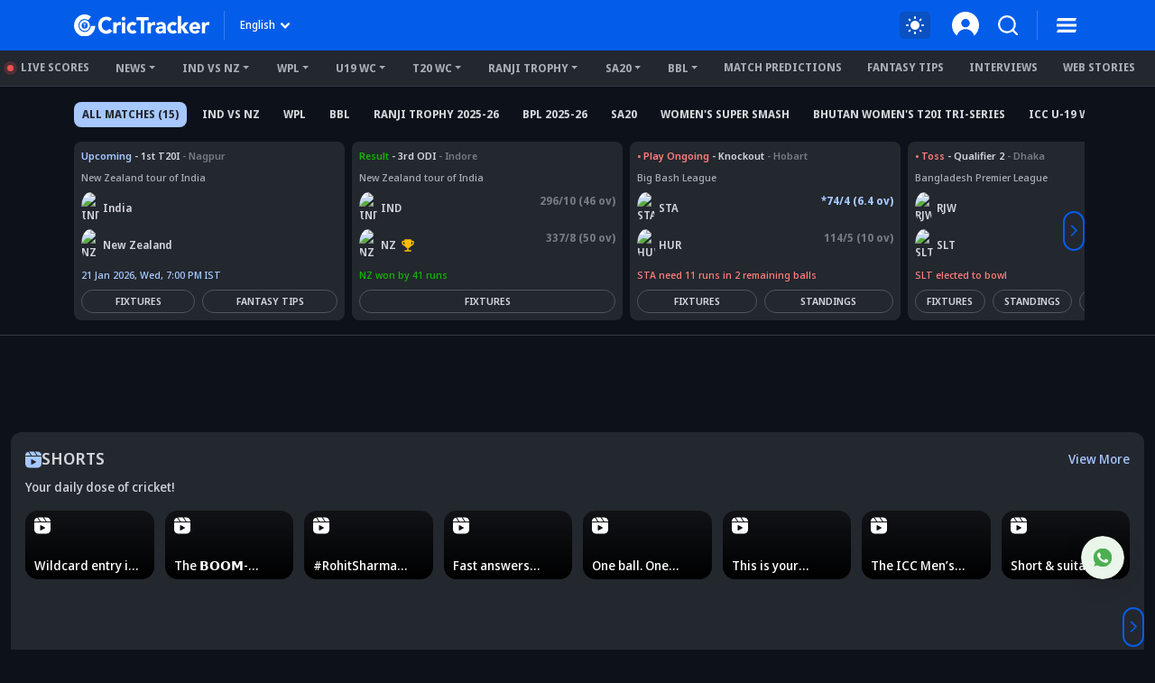

--- FILE ---
content_type: text/html; charset=utf-8
request_url: https://www.crictracker.com/cricket-players/taskin-ahmed/news/
body_size: 31526
content:
<!DOCTYPE html><html lang="en" data-critters-container><head><meta charset="utf-8" data-next-head><meta name="viewport" content="width=device-width" data-next-head><title data-next-head>Taskin Ahmed News | Taskin Ahmed Latest Cricket News &amp; Updates</title><link rel="canonical" href="https://www.crictracker.com/cricket-players/taskin-ahmed/news/" data-next-head><link rel="amphtml" id="ampURL" href="https://www.crictracker.com/cricket-players/taskin-ahmed/news/?amp=1" data-next-head><meta name="viewport" content="width=device-width, initial-scale=1, maximum-scale=2"><meta name="msvalidate.01" content="1B0192E447E926F9912488A75A0D99F7"><meta name="Author" content="CricTracker"><meta property="og:locale" content="en_US"><meta name="description" content="Taskin Ahmed Latest News: Check out the latest cricket news and updates on Taskin Ahmed, including interviews, news headlines highlighting his performances and achievements on CricTracker."><meta name="keywords" content="Taskin Ahmed news, Taskin Ahmed articles, Taskin Ahmed stories, Taskin Ahmed latest, Taskin Ahmed latest news"><meta name="robots" content="Follow, Index"><meta property="og:title" content="Taskin Ahmed News | Taskin Ahmed Latest Cricket News &amp; Updates"><meta property="og:type" content="website"><meta property="og:url" content="https://www.crictracker.com/cricket-players/taskin-ahmed/news/"><meta property="og:site_name" content="CricTracker"><meta property="og:image" content="https://media.crictracker.com/player/head/300x300/taskin_ahmed_a11b8.png"><meta property="og:image:alt" content="Taskin Ahmed News | Taskin Ahmed Latest Cricket News &amp; Updates"><meta property="og:image:width" content="640"><meta property="og:image:height" content="400"><meta property="og:image:url" content="https://media.crictracker.com/player/head/300x300/taskin_ahmed_a11b8.png"><meta property="og:image:type" content="image/jpeg"><meta property="og:description" content="Taskin Ahmed Latest News: Check out the latest cricket news and updates on Taskin Ahmed, including interviews, news headlines highlighting his performances and achievements on CricTracker."><meta name="twitter:card" content="summary_large_image"><meta name="twitter:site" content="@cricketracker"><meta name="twitter:domain" content="crictracker.com"><meta property="twitter:title" content="Taskin Ahmed News | Taskin Ahmed Latest Cricket News &amp; Updates"><meta property="twitter:image" content="https://media.crictracker.com/player/head/300x300/taskin_ahmed_a11b8.png"><meta property="twitter:url" content="https://www.crictracker.com/cricket-players/taskin-ahmed/news/"><meta property="twitter:image:alt" content="Taskin Ahmed News | Taskin Ahmed Latest Cricket News &amp; Updates"><meta name="twitter:creator" content="@cricketracker"><meta property="twitter:description" content="Taskin Ahmed Latest News: Check out the latest cricket news and updates on Taskin Ahmed, including interviews, news headlines highlighting his performances and achievements on CricTracker."><meta property="fb:pages" content="600228316674560"><meta property="fb:pages" content="307083702751174"><meta property="fb:pages" content="1644838162470778"><meta name="p:domain_verify" content="195bbe55be30c5d6ff0e09090afb9684"><meta property="fb:pages" content="352719408676818"><meta property="fb:app_id" content="1133939180696269"><meta name="media-engagement" content="true"><meta name="autoplay-media" content="enabled"><meta name="media-autoplay-allowed" content="true"><meta name="media-control" content="full"><meta name="media-playback" content="allowed"><meta name="verify-v1" content="https://www.crictracker.com/"><meta name="google-site-verification" content="ylfWXQC3h7qFtpXdivYoq5NHR54FYgmymmmgNyyTI2E"><script>
                (function () {
                  function setMode() {
                    const theme = window?.localStorage?.getItem("ct-theme") || 'dark'
                    if (theme === "dark") {
                      // console.log({theme}, document.body)
                      window.isDark = true
                      document?.body?.setAttribute('data-mode', 'dark')
                    } else {
                      window.isDark = false
                      document?.body?.setAttribute('data-mode', 'light')
                    }
                  }
                  document.addEventListener("DOMContentLoaded", () => {
                    setMode()
                  });
                  setMode()
                })()
                </script><meta name="theme-color" content="#045de9"><link rel="manifest" href="/manifest.json"><link rel="apple-touch-icon" sizes="180x180" href="https://www.crictracker.com/images/icons/apple-touch-icon.png"><link rel="icon" type="image/png" sizes="32x32" href="https://www.crictracker.com/images/icons/favicon-32x32.png"><link rel="icon" type="image/png" sizes="16x16" href="https://www.crictracker.com/images/icons/favicon-16x16.png"><script>var googletag = googletag || {}; googletag.cmd = googletag.cmd || [];</script><script>window._taboola = window._taboola || []; _taboola.push({flush: true});</script><style>::-webkit-scrollbar { display: none; }</style><link rel="dns-prefetch" href="https://cdn4-hbs.affinitymatrix.com"><link rel="preconnect" href="https://cdn4-hbs.affinitymatrix.com"><link data-next-font="size-adjust" rel="preconnect" href="/" crossorigin="anonymous"><script defer nomodule src="/_next/static/chunks/polyfills-42372ed130431b0a.js"></script><script defer src="/_next/static/chunks/17419.776cf2c0a2329080.js"></script><script defer src="/_next/static/chunks/46234.7336f4fec66cdcbf.js"></script><script defer src="/_next/static/chunks/87140.cd5647cbd1d712a5.js"></script><script defer src="/_next/static/chunks/51558.65a5c80a259da921.js"></script><script defer src="/_next/static/chunks/4175.744bfa4dc96c9781.js"></script><script defer src="/_next/static/chunks/47850.a4b721d680b0c776.js"></script><script defer src="/_next/static/chunks/35366-8bd60e6b7955cd30.js"></script><script defer src="/_next/static/chunks/14594.647cbb455b8b44c4.js"></script><script defer src="/_next/static/chunks/24125.f3de41855fb5988e.js"></script><script defer src="/_next/static/chunks/16114.072512e49a8d4b42.js"></script><script defer src="/_next/static/chunks/20082-cc1bd49b7369d2de.js"></script><script defer src="/_next/static/chunks/90227.4f9163a79ae7ea96.js"></script><script defer src="/_next/static/chunks/29703-cad75fae63189b26.js"></script><script defer src="/_next/static/chunks/16124.d27d944dd82664ff.js"></script><script defer src="/_next/static/chunks/60773.f9c61e07e18b2a6a.js"></script><script defer src="/_next/static/chunks/31145-01e1515871648c4b.js"></script><script defer src="/_next/static/chunks/43650.afc3dd59cbd2e93c.js"></script><script defer src="/_next/static/chunks/35757.9f47bbb2ff85ef9d.js"></script><script defer src="/_next/static/chunks/18275-5e05411a1d455959.js"></script><script defer src="/_next/static/chunks/80405.c897c3338b96530f.js"></script><script defer src="/_next/static/chunks/21133-d328173e4ba95de9.js"></script><script defer src="/_next/static/chunks/67696.9d26d4e3393c1034.js"></script><script defer src="/_next/static/chunks/16948-b73710077deb97ee.js"></script><script defer src="/_next/static/chunks/79004.8deae2e0dada8bb7.js"></script><script defer src="/_next/static/chunks/27599.84a15bcd6124ab65.js"></script><script defer src="/_next/static/chunks/81003.ae26e0cf1394c688.js"></script><script defer src="/_next/static/chunks/11832.14506ecc938676d9.js"></script><script defer src="/_next/static/chunks/50702.60f82ea4ee625b79.js"></script><script defer src="/_next/static/chunks/3125.e9ecc553a71951bf.js"></script><script defer src="/_next/static/chunks/73297.ce07916d457bc2ce.js"></script><script defer src="/_next/static/chunks/28531.6affcdd80e770ffd.js"></script><script defer src="/_next/static/chunks/11861.9027915293034a90.js"></script><script defer src="/_next/static/chunks/46894.a86861f88680a52c.js"></script><script defer src="/_next/static/chunks/35813.7c3ccec94396cc9e.js"></script><script defer src="/_next/static/chunks/32103.ff6565566a8f088a.js"></script><script defer src="/_next/static/chunks/42126.61dffc6cf5abbff4.js"></script><script defer src="/_next/static/chunks/8629.59704e57db2419e7.js"></script><script defer src="/_next/static/chunks/57999.76066ca854ab6bcb.js"></script><script defer src="/_next/static/chunks/10791.a0a9a8cc42854f47.js"></script><script defer src="/_next/static/chunks/13627.e54c1e9f8bd37f0c.js"></script><script defer src="/_next/static/chunks/43406.1f408303358bbd2f.js"></script><script defer src="/_next/static/chunks/50360.8429c09646105541.js"></script><script defer src="/_next/static/chunks/48930.a28defeeb3631052.js"></script><script defer src="/_next/static/chunks/9662.5ecd5404ee51e6aa.js"></script><script defer src="/_next/static/chunks/88026.41e1a92b689d18c7.js"></script><script defer src="/_next/static/chunks/19745.3d57b9e427c06ce7.js"></script><script defer src="/_next/static/chunks/94149.e0236b9040f92728.js"></script><script defer src="/_next/static/chunks/15066.9fe593d661940605.js"></script><script defer src="/_next/static/chunks/77776.a9cd70b8592a33e1.js"></script><script defer src="/_next/static/chunks/98501.2033d2f63f43fc5d.js"></script><script defer src="/_next/static/chunks/12497.d3ba40ab6aa684f1.js"></script><script src="/_next/static/chunks/webpack-df297cb52d6a1fd9.js" defer></script><script src="/_next/static/chunks/framework-169d2ede68bb1c77.js" defer></script><script src="/_next/static/chunks/main-2c629fa998f5f5c0.js" defer></script><script src="/_next/static/chunks/pages/_app-f04efc86b0bdbfaf.js" defer></script><script src="/_next/static/chunks/53826-ef626843fe1f64e5.js" defer></script><script src="/_next/static/chunks/38105-c26b54106077c0fb.js" defer></script><script src="/_next/static/chunks/40488-dcbca7bc05e921ef.js" defer></script><script src="/_next/static/chunks/78553-284a97e17900424b.js" defer></script><script src="/_next/static/chunks/71144-c0292e5951b9a5b3.js" defer></script><script src="/_next/static/chunks/pages/cricket-players/%5B...slug%5D-44fcfd0e95ef70e3.js" defer></script><script src="/_next/static/6W4tX3GO8Gojc9CFkqska/_buildManifest.js" defer></script><script src="/_next/static/6W4tX3GO8Gojc9CFkqska/_ssgManifest.js" defer></script><style>:root{--bs-primary:#045de9;--bs-secondary:#50555d;--bs-success:#14b305;--bs-info:#e7f0ff;--bs-warning:#ffc107;--bs-danger:#f14f4f;--bs-light:#f8f9fa;--bs-dark:#23272e;--bs-primary-rgb:4,93,233;--bs-secondary-rgb:80,85,93;--bs-success-rgb:20,179,5;--bs-info-rgb:231,240,255;--bs-warning-rgb:255,193,7;--bs-danger-rgb:241,79,79;--bs-light-rgb:248,249,250;--bs-dark-rgb:35,39,46;--bs-white-rgb:255,255,255;--bs-black-rgb:0,0,0;--bs-font-sans-serif:system-ui,-apple-system,"Segoe UI",Roboto,"Helvetica Neue",Arial,"Noto Sans","Liberation Sans",sans-serif,"Apple Color Emoji","Segoe UI Emoji","Segoe UI Symbol","Noto Color Emoji";--bs-body-font-family:var(--bs-font-sans-serif)}*,:after,:before{box-sizing:border-box}@media(prefers-reduced-motion:no-preference){:root{scroll-behavior:smooth}}body{-webkit-text-size-adjust:100%;-webkit-tap-highlight-color:rgba(0,0,0,0)}p{margin-bottom:1rem}ul{margin-bottom:1rem}img,svg{vertical-align:middle}button{border-radius:0}button:focus:not(:focus-visible){outline:0}button{margin:0;font-family:inherit;font-size:inherit;line-height:inherit}[type=button],button{-webkit-appearance:button}[type=button]:not(:disabled),button:not(:disabled){cursor:pointer}iframe{border:0}.container{width:100%;padding-right:var(--bs-gutter-x,.75rem);padding-left:var(--bs-gutter-x,.75rem);margin-right:auto;margin-left:auto}@media(min-width:576px){.container{max-width:540px}}@media(min-width:768px){.container{max-width:720px}}@media(min-width:992px){.container{max-width:960px}}@media(min-width:1200px){.container{max-width:1140px}}@media(min-width:1400px){.container{max-width:1320px}}.row{--bs-gutter-x:1.5rem;--bs-gutter-y:0;display:flex;flex-wrap:wrap;margin-top:calc(-1*var(--bs-gutter-y));margin-right:calc(-.5*var(--bs-gutter-x));margin-left:calc(-.5*var(--bs-gutter-x))}.row>*{flex-shrink:0;width:100%;max-width:100%;padding-right:calc(var(--bs-gutter-x)*.5);padding-left:calc(var(--bs-gutter-x)*.5);margin-top:var(--bs-gutter-y)}.col-5{flex:0 0 auto;width:41.66666667%}.col-6{flex:0 0 auto;width:50%}.col-7{flex:0 0 auto;width:58.33333333%}.col-12{flex:0 0 auto;width:100%}.gx-2{--bs-gutter-x:0.5rem}@media(min-width:576px){.col-sm-3{flex:0 0 auto;width:25%}.col-sm-6{flex:0 0 auto;width:50%}.col-sm-9{flex:0 0 auto;width:75%}}@media(min-width:768px){.col-md-3{flex:0 0 auto;width:25%}.col-md-4{flex:0 0 auto;width:33.33333333%}.col-md-6{flex:0 0 auto;width:50%}.col-md-8{flex:0 0 auto;width:66.66666667%}.gx-md-3{--bs-gutter-x:1rem}}@media(min-width:992px){.col-lg-4{flex:0 0 auto;width:33.33333333%}.gx-lg-3{--bs-gutter-x:1rem}}@media(min-width:1400px){.col-xxl-3{flex:0 0 auto;width:25%}.col-xxl-9{flex:0 0 auto;width:75%}}.btn{display:inline-block;font-weight:400;line-height:1.5;color:#212529;text-align:center;text-decoration:none;vertical-align:middle;cursor:pointer;-webkit-user-select:none;-moz-user-select:none;user-select:none;background-color:transparent;border:1px solid transparent;padding:.375rem .75rem;font-size:1rem;border-radius:.25rem;transition:color .15s ease-in-out,background-color .15s ease-in-out,border-color .15s ease-in-out,box-shadow .15s ease-in-out}@media(prefers-reduced-motion:reduce){.btn{transition:none}}.btn:hover{color:#212529}.btn:focus{outline:0;box-shadow:0 0 0 .25rem rgba(4,93,233,.25)}.btn:disabled{pointer-events:none;opacity:.65}.btn-primary{color:#fff;background-color:#045de9;border-color:#045de9}.btn-primary:focus,.btn-primary:hover{color:#fff;background-color:#034fc6;border-color:#034aba}.btn-primary:focus{box-shadow:0 0 0 .25rem rgba(42,117,236,.5)}.btn-primary:active{color:#fff;background-color:#034aba;border-color:#0346af}.btn-primary:active:focus{box-shadow:0 0 0 .25rem rgba(42,117,236,.5)}.btn-primary:disabled{color:#fff;background-color:#045de9;border-color:#045de9}.btn-link{font-weight:400;color:#045de9;text-decoration:underline}.btn-link:hover{color:#034aba}.btn-link:disabled{color:#6c757d}.dropdown{position:relative}.dropdown-toggle{white-space:nowrap}.dropdown-toggle:after{display:inline-block;margin-left:.255em;vertical-align:.255em;content:"";border-top:.3em solid;border-right:.3em solid transparent;border-bottom:0;border-left:.3em solid transparent}.dropdown-toggle:empty:after{margin-left:0}.dropdown-menu{position:absolute;z-index:1000;display:none;min-width:10rem;padding:.5rem 0;margin:0;font-size:1rem;color:#212529;text-align:left;list-style:none;background-color:#fff;background-clip:padding-box;border:1px solid rgba(0,0,0,.15);border-radius:.25rem}.dropdown-item{display:block;width:100%;padding:.25rem 1rem;clear:both;font-weight:400;color:#212529;text-align:inherit;text-decoration:none;white-space:nowrap;background-color:transparent;border:0}.dropdown-item:focus,.dropdown-item:hover{color:#1e2125;background-color:#e9ecef}.dropdown-item:active{color:#fff;text-decoration:none;background-color:#045de9}.dropdown-item:disabled{color:#adb5bd;pointer-events:none;background-color:transparent}.nav{display:flex;flex-wrap:wrap;padding-left:0;margin-bottom:0;list-style:none}.nav-link{display:block;padding:.5rem 1rem;color:#045de9;text-decoration:none;transition:color .15s ease-in-out,background-color .15s ease-in-out,border-color .15s ease-in-out}@media(prefers-reduced-motion:reduce){.nav-link{transition:none}}.nav-link:focus,.nav-link:hover{color:#034aba}.nav-pills .nav-link{background:none;border:0;border-radius:.25rem}.navbar{flex-wrap:wrap;justify-content:space-between}.navbar-nav{display:flex;flex-direction:column;padding-left:0;margin-bottom:0;list-style:none}.navbar-expand{flex-wrap:nowrap;justify-content:flex-start}.navbar-expand .navbar-nav{flex-direction:row}.overflow-auto{overflow:auto!important}.overflow-hidden{overflow:hidden!important}.d-inline-block{display:inline-block!important}.d-block{display:block!important}.d-flex{display:flex!important}.d-none{display:none!important}.position-relative{position:relative!important}.position-absolute{position:absolute!important}.position-fixed{position:fixed!important}.position-sticky{position:-webkit-sticky!important;position:sticky!important}.top-0{top:0!important}.bottom-0{bottom:0!important}.start-0{left:0!important}.border-0{border:0!important}.w-100{width:100%!important}.h-100{height:100%!important}.h-auto{height:auto!important}.flex-column{flex-direction:column!important}.flex-column-reverse{flex-direction:column-reverse!important}.flex-grow-1{flex-grow:1!important}.flex-shrink-0{flex-shrink:0!important}.flex-wrap{flex-wrap:wrap!important}.flex-nowrap{flex-wrap:nowrap!important}.justify-content-end{justify-content:flex-end!important}.justify-content-center{justify-content:center!important}.justify-content-between{justify-content:space-between!important}.align-items-start{align-items:flex-start!important}.align-items-center{align-items:center!important}.m-0{margin:0!important}.m-1{margin:.25rem!important}.m-auto{margin:auto!important}.my-2{margin-top:.5rem!important;margin-bottom:.5rem!important}.my-3{margin-top:1rem!important;margin-bottom:1rem!important}.mt-2{margin-top:.5rem!important}.mt-3{margin-top:1rem!important}.mt-4{margin-top:1.5rem!important}.mt-auto{margin-top:auto!important}.me-1{margin-right:.25rem!important}.me-2{margin-right:.5rem!important}.me-4{margin-right:1.5rem!important}.mb-0{margin-bottom:0!important}.mb-1{margin-bottom:.25rem!important}.mb-2{margin-bottom:.5rem!important}.mb-3{margin-bottom:1rem!important}.ms-1{margin-left:.25rem!important}.ms-2{margin-left:.5rem!important}.ms-auto{margin-left:auto!important}.m-n1{margin:-.25rem!important}.me-n1{margin-right:-.25rem!important}.mb-n3{margin-bottom:-1rem!important}.p-0{padding:0!important}.p-2{padding:.5rem!important}.px-1{padding-right:.25rem!important;padding-left:.25rem!important}.px-2{padding-right:.5rem!important;padding-left:.5rem!important}.py-1{padding-top:.25rem!important;padding-bottom:.25rem!important}.pt-2{padding-top:.5rem!important}.pt-3{padding-top:1rem!important}.pb-0{padding-bottom:0!important}.pb-4{padding-bottom:1.5rem!important}.fw-bold{font-weight:700!important}.text-center{text-align:center!important}.text-uppercase{text-transform:uppercase!important}.text-nowrap{white-space:nowrap!important}.text-secondary{--bs-text-opacity:1;color:rgba(var(--bs-secondary-rgb),var(--bs-text-opacity))!important}.text-muted{--bs-text-opacity:1;color:#757a82!important}.bg-white{--bs-bg-opacity:1;background-color:rgba(var(--bs-white-rgb),var(--bs-bg-opacity))!important}.bg-transparent{--bs-bg-opacity:1;background-color:transparent!important}.pe-none{pointer-events:none!important}.rounded-2{border-radius:.25rem!important}.rounded-circle{border-radius:50%!important}.rounded-pill{border-radius:50rem!important}@media(min-width:576px){.d-sm-block{display:block!important}.flex-sm-column{flex-direction:column!important}.mb-sm-0{margin-bottom:0!important}.mb-sm-2{margin-bottom:.5rem!important}}@media(min-width:768px){.d-md-block{display:block!important}.d-md-flex{display:flex!important}.flex-md-row{flex-direction:row!important}.flex-md-nowrap{flex-wrap:nowrap!important}.my-md-4{margin-top:1.5rem!important;margin-bottom:1.5rem!important}.mt-md-0{margin-top:0!important}.mt-md-2{margin-top:.5rem!important}.me-md-2{margin-right:.5rem!important}.mb-md-0{margin-bottom:0!important}.ms-md-2{margin-left:.5rem!important}.ms-md-3{margin-left:1rem!important}.mb-md-n4{margin-bottom:-1.5rem!important}.px-md-2{padding-right:.5rem!important;padding-left:.5rem!important}.py-md-4{padding-top:1.5rem!important;padding-bottom:1.5rem!important}.pt-md-0{padding-top:0!important}.ps-md-1{padding-left:.25rem!important}.text-md-start{text-align:left!important}}@media(min-width:992px){.mt-lg-2{margin-top:.5rem!important}.ms-lg-0{margin-left:0!important}.ms-lg-3{margin-left:1rem!important}.p-lg-3{padding:1rem!important}}@font-face{font-family:Noto Sans Display;font-style:normal;font-weight:500;font-stretch:100%;font-display:swap;src:url(/_next/static/media/noto-sans.cfd97686.woff2) format("woff2");unicode-range:u+00??,u+0131,u+0152-0153,u+02bb-02bc,u+02c6,u+02da,u+02dc,u+2000-206f,u+2074,u+20ac,u+2122,u+2191,u+2193,u+2212,u+2215,u+feff,u+fffd}@font-face{font-family:Noto Sans Display;font-style:normal;font-weight:600;font-stretch:100%;font-display:swap;src:url(/_next/static/media/noto-sans.cfd97686.woff2) format("woff2");unicode-range:u+00??,u+0131,u+0152-0153,u+02bb-02bc,u+02c6,u+02da,u+02dc,u+2000-206f,u+2074,u+20ac,u+2122,u+2191,u+2193,u+2212,u+2215,u+feff,u+fffd}@font-face{font-family:Noto Sans Display;font-style:normal;font-weight:700;font-stretch:100%;font-display:swap;src:url(/_next/static/media/noto-sans.cfd97686.woff2) format("woff2");unicode-range:u+00??,u+0131,u+0152-0153,u+02bb-02bc,u+02c6,u+02da,u+02dc,u+2000-206f,u+2074,u+20ac,u+2122,u+2191,u+2193,u+2212,u+2215,u+feff,u+fffd}@font-face{font-family:Noto Sans Display;font-style:normal;font-weight:800;font-stretch:100%;font-display:swap;src:url(/_next/static/media/noto-sans.cfd97686.woff2) format("woff2");unicode-range:u+00??,u+0131,u+0152-0153,u+02bb-02bc,u+02c6,u+02da,u+02dc,u+2000-206f,u+2074,u+20ac,u+2122,u+2191,u+2193,u+2212,u+2215,u+feff,u+fffd}:root{--font-color:#d2d5d9;--font-color-dark:#23272e;--font-color-light:#fff;--font-secondary:#d2d5d9;--theme-bg:#0d121a;--light-mode-bg:#23272e;--theme-color:#23272e;--theme-color-light:#fff;--theme-color-medium:#a6c8ff;--theme-dark2:#a7acb4;--font-dark:#50545d;--border-color:#a7acb4;--border-medium:#323842;--font-light:#a7acb4;--light:#323842;--light-bg:#0d121a;--theme-medium:#a7acb4;--theme-light:#323842;--theme-light2:#0d121a;--theme-light-medium:#50555d;--theme-light-dark:#0d121a;--border-light:#50555d;--border-dark2:#0d121a;--border-input:#50555d;--light-color:#0d121a;--light-color-medium:#23272e;--theme-medium2:#a7acb4;--border-light2:#50555d;--danger:#ff7c7c;--bs-dark-rgb:210,213,217;--bs-secondary-rgb:117,122,130;--bs-info-rgb:80,85,93;--bs-light-rgb:13,18,26;--bs-primary-rgb:166,200,255;--bs-white-rgb:35,39,46;--button-tab:#fff;--accoridion-btn:#fff;--sports-brand:#23272e;--sports-dektop:#23272e;--shorts-bg:#23272e;--also-reads-bg:#e8efff;--also-card-bg:#313842;--text-prediction-text:#fff;--prediction-overlay:#23272ef7;--prediction-card:#0d121ab8}:root{scroll-behavior:auto}*{margin:0;padding:0;outline:none}body{background:var(--theme-bg);font:500 14px/20px Noto Sans Display,Noto Sans Display fallback;color:var(--font-color);-webkit-text-size-adjust:none}ul{padding:0;list-style:none}a{color:inherit;text-decoration:none;outline:none;cursor:pointer}a:HOVER,a:active,a:focus,a:visited{text-decoration:none;outline:none}a:HOVER{color:var(--theme-color-light)}h3{margin:0 0 16px;font-weight:700}h3{font-size:24px;line-height:35px}h3.small-head{font-size:18px;line-height:24px}h4{margin:0 0 16px;font-size:21px;line-height:32px;font-weight:700}h4.small-head{font-size:14px;line-height:20px}.xsmall-text{font-size:12px;line-height:18px}.font-medium{font-weight:500}.font-semi{font-weight:600}img{max-width:100%;border:0}.btn,.btn-link,button,button[type=button]{text-decoration:none}.btn-link:focus,.btn:focus,button:focus,button[type=button]:focus{outline:none;box-shadow:none}.btn-link{padding:0;color:inherit;font-size:inherit;line-height:inherit}.theme-text{color:var(--theme-color-medium)}.theme-btn{padding:9px 16px;display:inline-block;background:#045de9;font-size:12px;line-height:18px;color:#fff;text-align:center;font-weight:700;border:1px solid #045de9;border-radius:2em}.theme-btn:focus,.theme-btn:hover{background:#174a9c;color:#fff;border-color:#174a9c;box-shadow:none}.theme-btn.xsmall-btn{padding:4px 16px}.dropdown-menu{padding:10px;max-height:calc(100vh - 100px);background:var(--light-mode-bg);font-size:12px;line-height:17px;font-weight:600;border:none;box-shadow:0 12px 24px rgba(0,0,0,.16);border-radius:16px;overflow:auto}.dropdown-menu .dropdown-item{padding:6px 0;font-weight:inherit;color:var(--font-color)}.dropdown-menu .dropdown-item:focus,.dropdown-menu .dropdown-item:hover{background:transparent;color:var(--theme-color-medium)}.dropdown-menu .dropdown-item:focus{color:var(--font-color)}.common-box{margin-bottom:24px;padding:16px;background:var(--light-mode-bg);border-radius:16px}.common-box>:last-child{margin-bottom:0}.widget{margin-bottom:30px}.widget:last-child{margin-bottom:0}@media(min-width:992px)and (max-width:1199px){h3{margin:0 0 12px;font-size:22px;line-height:32px}h3.small-head{font-size:17px;line-height:23px}h4{margin:0 0 12px;font-size:19px;line-height:28px}h4.small-head{font-size:13px;line-height:18px}}@media(max-width:991px){body{font-size:13px;line-height:18px}h3{margin:0 0 10px;font-size:21px;line-height:30px}h3.small-head{font-size:16px;line-height:21px}h4{margin:0 0 10px;font-size:18px;line-height:27px}h4.small-head{font-size:13px;line-height:18px}.common-box,.widget{margin-bottom:20px}}@media(max-width:767px){h3{font-size:22px;line-height:32px}h3,h4{margin:0 0 8px}h4{font-size:19px;line-height:28px}.common-box{padding:12px;border-radius:12px}}@media(max-width:575px){h3{font-size:20px;line-height:27px}h4{font-size:16px}h4{line-height:22px}.theme-btn{padding:8px 14px}.theme-btn.xsmall-btn{padding:4px 12px}}.mb-01{margin-bottom:2px}.t-ellipsis{text-overflow:ellipsis}.line-clamp-3{display:-webkit-box;-webkit-line-clamp:3;-webkit-box-orient:vertical}.br-sm{border-radius:8px}.br-md{border-radius:12px}.br-lg{border-radius:16px}.light-bg{background:var(--light-mode-bg)}.a-transition:after,.c-transition{transition:all .24s ease-in-out}@media(max-width:767px){.br-md{border-radius:8px}.br-lg{border-radius:12px}}.scroll-list{overflow:auto;overflow-y:hidden}.nav-pills{text-align:center}.nav-pills .nav-link{padding:7px;border-radius:2em;background:var(--theme-bg);font-size:13px;line-height:18px;font-weight:700;color:inherit}body:not(.mobileWebView) .ads-box{background-color:var(--light)}body:not(.mobileWebView) .ads-box:not(:empty){padding:5px}.hd-search-ot{min-width:48px;min-height:32px}.searchItem{position:relative;z-index:3}.searchItem .searchBtn{width:32px}.searchItem button{position:relative;z-index:1}@media(max-width:767px){.hd-search-ot{min-width:37px;min-height:32px;min-height:auto}.searchItem .searchBtn{width:28px}.searchItem>.searchBtn{display:none}}.widget-title{margin-bottom:14px}.widget-title .icon{width:24px;filter:invert(26%) sepia(93%) saturate(2578%) hue-rotate(218deg) brightness(94%) contrast(93%)}</style><link rel="stylesheet" href="/_next/static/css/cad299d1e3916c75.css" data-n-g media="print" onload="this.media='all'"><noscript><link rel="stylesheet" href="/_next/static/css/cad299d1e3916c75.css"></noscript><style>.style_siteHeader__GkIYy{background:#045de9;top:0;height:56px;padding:12px 0;font-size:12px;line-height:20px;z-index:10;transition:all .2s linear .1s}.style_navLink__EC4m0{margin-left:16px;color:#fff;font-weight:700;border:none;background-color:transparent}.style_navLink__EC4m0:hover{color:#fff}.style_logo__LXonp{width:150px}.style_separator__jqR8V{width:1px;height:32px;background:hsla(0,0%,100%,.2)}.style_langMenu__0lmu1>button{color:#fff}.style_langMenu__0lmu1>button:after{margin-left:2px;width:18px;height:18px;background:url(/_next/static/media/down-caret.9f31fae6.svg) no-repeat 50%/cover;border:none}.style_langMenu__0lmu1>button:focus,.style_langMenu__0lmu1>button:hover{color:#fff}.style_iconItem__NEF7g svg{width:32px;height:32px}.style_smSignin__XY9r8{width:30px}@media(min-width:768px)and (max-width:991px){.style_navLink__EC4m0{margin-left:9px}.style_logo__LXonp{width:140px}.style_separator__jqR8V{height:26px}.style_iconItem__NEF7g svg{width:26px;height:26px}}@media(max-width:767px){.style_siteHeader__GkIYy{height:52px;position:-webkit-sticky;position:sticky;padding:10px 0}.style_navLink__EC4m0{margin-left:9px}.style_logo__LXonp{width:138px}.style_separator__jqR8V{height:26px}.style_iconItem__NEF7g svg{width:28px;height:28px}}@media(max-width:575px){.style_siteHeader__GkIYy{height:52px}.style_navLink__EC4m0{margin-left:4px}.style_smSignin__XY9r8{width:28px}}@media(max-width:340px){.style_logo__LXonp{width:128px}}</style><link rel="stylesheet" href="/_next/static/css/a76465f5a45b50f4.css" media="print" onload="this.media='all'"><noscript><link rel="stylesheet" href="/_next/static/css/a76465f5a45b50f4.css"></noscript><link rel="stylesheet" href="/_next/static/css/b15b1b5f5cf93fd9.css" media="print" onload="this.media='all'"><noscript><link rel="stylesheet" href="/_next/static/css/b15b1b5f5cf93fd9.css"></noscript><style>.style_headerMenu__aN0Lh .style_liveUpdate__ElelH:before{content:"";position:absolute;display:block}.style_headerMenu__aN0Lh{padding:6px 0;line-height:16px;border-bottom:1px solid var(--theme-light);height:40px}.style_headerMenu__aN0Lh .style_navItem___h04i,.style_headerMenu__aN0Lh .style_navMore__T1Gu6{margin-right:12px;padding:5px 8px;color:var(--theme-dark2)}.style_headerMenu__aN0Lh .style_navItem___h04i:hover,.style_headerMenu__aN0Lh .style_navMore__T1Gu6:hover{color:var(--theme-color-light)}.style_headerMenu__aN0Lh li:last-child .style_navMore__T1Gu6{margin-right:0}.style_headerMenu__aN0Lh .style_liveUpdate__ElelH:before{margin-right:8px;position:relative;width:7px;height:7px;display:inline-block;border-radius:50%;background:#f14f4f;box-shadow:0 0 0 4px rgba(241,79,79,.2)}.style_headerMenu__aN0Lh .style_dropdownMenu__4f3_A{padding:10px 16px;border-radius:0 0 8px 8px;min-width:220px;margin-top:-5px}.style_headerMenu__aN0Lh .style_dropdownMenu__4f3_A a{padding:11px 0;font-size:13px;border-bottom:1px solid var(--border-input)}.style_headerMenu__aN0Lh .style_dropdownMenu__4f3_A a:last-child{border:none}@media(max-width:1199px){.style_headerMenu__aN0Lh .style_navItem___h04i,.style_headerMenu__aN0Lh .style_navMore__T1Gu6{margin-right:2px}}@media(max-width:991px){.style_headerMenu__aN0Lh .style_dropdownMenu__4f3_A a{padding:9px 0;font-size:12px}}</style><link rel="stylesheet" href="/_next/static/css/da99136f4b14eb6d.css" media="print" onload="this.media='all'"><noscript><link rel="stylesheet" href="/_next/static/css/da99136f4b14eb6d.css"></noscript><style>.style_playerInfo___kywV{background:var(--light-mode-bg) url(/_next/static/media/player-bg.826adb32.svg) no-repeat left center/auto 100%}.style_playerPic__vDs_Q{width:212px;height:212px}.style_compare___MufN{background:#045de9;color:#fff}.style_playerTeam__eIKE2{width:20px}.style_icon__hlXCF{width:18px}@media(max-width:1199px){.style_playerPic__vDs_Q{width:160px;height:160px}}@media(max-width:991px){.style_playerPic__vDs_Q{width:120px;height:120px}}@media(max-width:767px){.style_compare___MufN{position:absolute}}</style><link rel="stylesheet" href="/_next/static/css/9ce583084bfbc9bc.css" media="print" onload="this.media='all'"><noscript><link rel="stylesheet" href="/_next/static/css/9ce583084bfbc9bc.css"></noscript><style>.style_commonNav__Mds9z{margin:0 0 16px;padding:6px 8px;background:var(--light-mode-bg);min-height:40px;border-radius:2em}.style_commonNav__Mds9z .style_item__9KqZl{margin:0 7px;flex-grow:0}.style_commonNav__Mds9z .style_item__9KqZl a{padding:5px 8px;background:transparent}.style_commonNav__Mds9z .style_item__9KqZl a:hover{color:var(--theme-color-light)}.style_commonNav__Mds9z .style_item__9KqZl a.style_active__7Ye5K{background:var(--theme-light);color:var(--font-color-light)}.style_commonNav__Mds9z .style_item__9KqZl:first-child{margin-left:0}.style_commonNav__Mds9z .style_item__9KqZl:last-child{margin-right:0}@media(max-width:1199px){.style_commonNav__Mds9z .style_item__9KqZl{margin:0 4px}}@media(max-width:992px){.style_commonNav__Mds9z .style_item__9KqZl{margin:0 3px}}@media(max-width:575px){.style_commonNav__Mds9z{margin:0 -12px 12px;border-radius:0}.style_commonNav__Mds9z.style_stickyNav__BLsCE{position:-webkit-sticky;position:sticky;top:0;z-index:5;box-shadow:0 2px 4px 0 rgba(var(--bs-dark-rgb),.2)}}</style><link rel="stylesheet" href="/_next/static/css/2f0673fbd8831b19.css" media="print" onload="this.media='all'"><noscript><link rel="stylesheet" href="/_next/static/css/2f0673fbd8831b19.css"></noscript><style>.style_seriesHome__SxqOq article{margin-bottom:24px;height:calc(100% - 24px)}@media(max-width:991px){.style_seriesHome__SxqOq article{margin-bottom:16px;height:calc(100% - 16px)}}</style><link rel="stylesheet" href="/_next/static/css/94f9c746033d5cbc.css" media="print" onload="this.media='all'"><noscript><link rel="stylesheet" href="/_next/static/css/94f9c746033d5cbc.css"></noscript><style>.style_postimg__odPBR:after{content:"";position:absolute;display:block}.style_article__c_e_v{margin-bottom:8px;padding:16px}.style_article__c_e_v:hover{box-shadow:0 6px 16px rgba(166,200,255,.48)}.style_article__c_e_v img{object-fit:cover}.style_article__c_e_v>:last-child{margin-bottom:0}.style_postimg__odPBR img{aspect-ratio:16/10}.style_postimg__odPBR:after{width:100%;height:100%;left:0;top:0;opacity:0;background-image:linear-gradient(0deg,#045de9,rgba(4,93,233,0) 50%)}.style_postimg__odPBR:hover:after{opacity:1}.style_articleInfo__HCuxg{font-size:11px;line-height:14px}.style_articleInfo__HCuxg>span{margin-right:8px}.style_articleInfo__HCuxg>span:last-child{margin-right:0}.style_articleInfo__HCuxg .style_icon__kikqX{margin-right:2px;width:14px}@media(max-width:1399px){.style_article__c_e_v{padding:12px;border-radius:12px}}@media(max-width:575px){.style_articleSmall__IAykI h3{font-size:13px;line-height:18px}}</style><link rel="stylesheet" href="/_next/static/css/7b846a20ce991c1e.css" media="print" onload="this.media='all'"><noscript><link rel="stylesheet" href="/_next/static/css/7b846a20ce991c1e.css"></noscript><style>.style_articleGrid__726mC{padding-bottom:12px}@media(max-width:1399px){.style_articleInfo__8hcMh{font-size:10px}.style_articleInfo__8hcMh span{margin-right:4px}.style_articleInfo__8hcMh .style_icon__cJSlY{width:12px}}@media(max-width:575px){.style_mobileSmall__15AKg .style_postimg__iVG9S{width:41%;flex-shrink:0;margin-right:8px}}</style><link rel="stylesheet" href="/_next/static/css/f77f8dfe2568b70e.css" media="print" onload="this.media='all'"><noscript><link rel="stylesheet" href="/_next/static/css/f77f8dfe2568b70e.css"></noscript><style>.style_siteFooter__0And8{background:#323842;border-radius:24px 24px 0 0;color:#fff}.style_siteFooter__0And8 h4{min-width:118px;font-size:14px;line-height:19px;letter-spacing:.5px;background:#323842}.style_siteFooter__0And8 a{color:#fff}.style_siteFooter__0And8 a:focus,.style_siteFooter__0And8 a:hover{color:#a6c8ff}.style_footerInner__xTuJ_ li{margin-bottom:11px}.style_footerInner__xTuJ_ li:last-child{margin-bottom:0}.style_widgetTitle__zUKhJ:before{content:"";display:block;position:absolute;top:50%;left:0;width:100%;height:2px;background:#50555d}.style_footerLogo__Udu61{width:175px}.style_footerBottom__Cni9n{margin-top:30px;padding-top:30px;font-size:12px;line-height:17px;border-top:1px solid #50555d}.style_quickLink__LX8Iq{min-height:24px}.style_quickLink__LX8Iq li{margin-right:20px;letter-spacing:.2px}.style_quickLink__LX8Iq li:last-child{margin-right:0}.style_downloadApp__b2ix4 a{margin-right:20px}.style_downloadApp__b2ix4 a:last-child{margin-right:0}.style_downloadApp__b2ix4,.style_socialMenu__fisja{margin:24px 0 20px}.style_socialMenu__fisja li{margin-right:12px}.style_socialMenu__fisja li:last-child{margin-right:0}.style_socialMenu__fisja a{width:32px}.style_whatsappFollow__xcp0l{width:48px;bottom:78px;right:34px;z-index:15;box-shadow:0 6px 24px 0 rgba(0,0,0,.13)}@media(min-width:768px)and (max-width:991px){.style_siteFooter__0And8 h4{min-width:90px;font-size:13px;line-height:18px}.style_footerInner__xTuJ_ li{margin-bottom:8px}.style_footerLogo__Udu61{width:150px}.style_quickLink__LX8Iq li{margin-right:8px;font-size:11.5px}.style_downloadApp__b2ix4 a{margin-right:10px}}.style_scrollTop__GWnrN{width:44px;height:44px;z-index:15;bottom:24px;right:36px;box-shadow:0 0 12px 4px rgba(var(--bs-dark-rgb),.1)}.style_scrollTop__GWnrN svg{width:20px;height:20px}.style_scrollTop__GWnrN path{fill:var(--theme-color-light)}@media(max-width:767px){.style_siteFooter__0And8 a{font-size:14px;line-height:20px}.style_footerInner__xTuJ_ [class*=col]:first-child{width:60%}.style_footerInner__xTuJ_ [class*=col]:nth-child(2){width:40%}.style_footerInner__xTuJ_ [class*=col]:nth-child(2n) .style_widgetTitle__zUKhJ,.style_footerInner__xTuJ_ [class*=col]:nth-child(2n) ul{text-align:right}.style_footerInner__xTuJ_ ul{text-align:left}.style_widgetTitle__zUKhJ{max-width:inherit;text-align:left}.style_widgetTitle__zUKhJ:before{display:none}.style_footerBottom__Cni9n{margin-top:24px;padding-top:24px}.style_logoBlock__Q2cOD li{margin:10px 10px 5px}.style_downloadApp__b2ix4{margin:18px 0;width:100%}.style_socialMenu__fisja li{margin-right:12px}.style_socialMenu__fisja li:last-child{margin-right:0}.style_copyright__gPuJc{border-top:1px solid #50555d}.style_copyright__gPuJc>*{width:100%}.style_copyright__gPuJc p{font-size:14px;line-height:20px}.style_scrollTop__GWnrN{bottom:130px;right:10px}.style_whatsappFollow__xcp0l{width:46px;bottom:130px;right:11px}}</style><link rel="stylesheet" href="/_next/static/css/30474daa8ce8c1e0.css" media="print" onload="this.media='all'"><noscript><link rel="stylesheet" href="/_next/static/css/30474daa8ce8c1e0.css"></noscript><noscript data-n-css></noscript><link rel="preload" as="font" crossorigin="anonymous" href="/_next/static/media/noto-sans.cfd97686.woff2"></head><body id="body"><noscript><iframe src="https://www.googletagmanager.com/ns.html?id=GTM-T8RSSK2" height="0" width="0" style="display:none;visibility:hidden"></iframe></noscript><noscript><img height="1" width="1" style="display:none" src="https://www.facebook.com/tr?id=1506336022995127&amp;ev=PageView&amp;noscript=1" alt="Facebook"></noscript><noscript><img src="https://sb.scorecardresearch.com/p?c1=2&amp;c2=40049797&amp;cv=3.9.1&amp;cj=1"></noscript><div id="__next"><div id="g_one_tap" data-type="onload" data-cancel_on_tap_outside="false" data-shape="rectangular" data-theme="filled_blue" data-auto_prompt="true" style="position:fixed;top:0;right:0;width:0;z-index:999999"></div><header class="style_siteHeader__GkIYy undefined false position-sticky"><div class="container"><nav class="undefined d-flex align-items-center position-sticky top-0 p-0 navbar navbar-expand navbar-light"><a class="style_logo__LXonp  navbar-brand d-block m-0 p-0" href="/"><img alt="logo" loading="lazy" width="150" height="24" decoding="async" data-nimg="1" class="d-block w-100 h-auto " style="color:transparent" src="/_next/static/media/logo.9bce43e9.svg"></a><span class="style_separator__jqR8V d-none d-md-block ms-1 ms-md-2 ms-lg-3"></span><div class="style_langMenu__0lmu1 common-dropdown d-none d-md-block ms-md-2 ms-lg-3 dropdown"><button type="button" id="language" aria-expanded="false" class="d-flex xsmall-text p-0 bg-transparent align-items-center a-transition dropdown-toggle btn btn-link">English</button></div><div class="undefined ms-auto align-items-center navbar-nav"><a href="/sign-in/" class="d-none">Sign in</a><div class></div><a class="style_smSignin__XY9r8 ms-2 ms-md-3 rounded-pill" href="/sign-in/"><img alt="user name" loading="lazy" width="32" height="32" decoding="async" data-nimg="1" class="d-block w-100 h-auto " style="color:transparent" src="/_next/static/media/user-icon.6b90a9b5.svg"></a><div class="hd-search-ot d-none d-md-block"><div class=" style_navLink__EC4m0 style_iconItem__NEF7g p-0 searchItem"><button type="button" class="searchBtn border-0 btn btn-link"><img alt="logo" loading="lazy" width="32" height="32" decoding="async" data-nimg="1" class="d-block w-100 h-auto " style="color:transparent" src="/_next/static/media/search-icon.2395abfa.svg"></button></div></div><span class="style_separator__jqR8V d-none d-md-block ms-1 ms-md-2 ms-lg-3"></span><button type="button" aria-label="menu" class="style_navLink__EC4m0 style_iconItem__NEF7g p-0 d-none d-md-block btn btn-primary"><svg width="32px" height="32px" viewBox="0 0 32 32" version="1.1" xmlns="http://www.w3.org/2000/svg"><g id="menu-icon" stroke="none" stroke-width="1" fill="none" fill-rule="evenodd"><g id="ic_search" fill-rule="nonzero"><rect id="ViewBox" x="0" y="0" width="32" height="32"/></g><g id="Group-me"><rect id="Rectangle" fill-opacity="0" fill="#D8D8D8" x="0" y="0" width="32" height="32"/><path d="M27,20.8 L25.7150442,24 L5,24 L6.28495575,20.8 L27,20.8 Z M27,14.4 L27,17.6 L5,17.6 L5,14.4 L27,14.4 Z M27,8 L25.7150442,11.2 L5,11.2 L6.28495575,8 L27,8 Z" id="Shape-me" fill="#FFFFFF"/></g></g></svg></button></div></nav></div></header><div class="style_headerMenu__aN0Lh light-bg xsmall-text d-flex text-nowrap overflow-auto"><ul class="d-flex mb-0 m-auto"><li><a class="style_navItem___h04i  style_liveUpdate__ElelH text-uppercase fw-bold d-block br-sm" target="_self" href="/live-scores/">Live Scores</a></li><li><div id="uniq696dc74816b59826417a96e6" class="dropdown"><button type="button" id="696dc74816b59826417a96e6" aria-expanded="false" class="style_navMore__T1Gu6 text-uppercase fw-bold d-block dropdown-toggle btn btn-link">News</button><div id="696dc74816b59826417a96e6" x-placement="bottom-start" class="style_dropdownMenu__4f3_A position-fixed dropdown-menu"><a class="dropdown-item" href="/cricket-news/">Cricket News</a><a class="dropdown-item" href="/cricketer-net-worth/">Net Worth</a><a class="dropdown-item" href="/cricket-appeal/">Cricket Appeal</a><a class="dropdown-item" href="/cricket-analysis/">Analysis</a><a class="dropdown-item" href="/cricket-stats-mania/">Stats Mania</a><a class="dropdown-item" href="/twitter-reactions-cricket/">Twitter Reactions</a><a class="dropdown-item" href="/social-tracker-cricket/">Social Tracker</a></div></div></li><li><div id="uniq696dc74816b59826417a96ee" class="dropdown"><button type="button" id="696dc74816b59826417a96ee" aria-expanded="false" class="style_navMore__T1Gu6 text-uppercase fw-bold d-block dropdown-toggle btn btn-link">IND vs NZ</button><div id="696dc74816b59826417a96ee" x-placement="bottom-start" class="style_dropdownMenu__4f3_A position-fixed dropdown-menu"><a class="dropdown-item" href="/india-v-new-zealand/">Live Scores</a><a class="dropdown-item" href="/india-v-new-zealand/news/">News</a><a class="dropdown-item" href="/india-v-new-zealand/schedule/">Schedule</a><a class="dropdown-item" href="/india-v-new-zealand/stats/">Stats</a></div></div></li><li><div id="uniq696dc74816b59826417a96f3" class="dropdown"><button type="button" id="696dc74816b59826417a96f3" aria-expanded="false" class="style_navMore__T1Gu6 text-uppercase fw-bold d-block dropdown-toggle btn btn-link">WPL</button><div id="696dc74816b59826417a96f3" x-placement="bottom-start" class="style_dropdownMenu__4f3_A position-fixed dropdown-menu"><a class="dropdown-item" href="/t20/wipl-womens-indian-premier-league/">Live Scores</a><a class="dropdown-item" href="/t20/wipl-womens-indian-premier-league/news/">News</a><a class="dropdown-item" href="/t20/wipl-womens-indian-premier-league/schedule/">Schedule</a><a class="dropdown-item" href="/t20/wipl-womens-indian-premier-league/stats/">Stats</a><a class="dropdown-item" href="/t20/wipl-womens-indian-premier-league/points-table/">Points Table</a></div></div></li><li><div id="uniq696dc74816b59826417a96f9" class="dropdown"><button type="button" id="696dc74816b59826417a96f9" aria-expanded="false" class="style_navMore__T1Gu6 text-uppercase fw-bold d-block dropdown-toggle btn btn-link">U19 WC</button><div id="696dc74816b59826417a96f9" x-placement="bottom-start" class="style_dropdownMenu__4f3_A position-fixed dropdown-menu"><a class="dropdown-item" href="/icc-under-19-world-cup/">Live Scores</a><a class="dropdown-item" href="/icc-under-19-world-cup/news/">News</a><a class="dropdown-item" href="/icc-under-19-world-cup/schedule/">Schedule</a><a class="dropdown-item" href="/icc-under-19-world-cup/stats/">Stats</a><a class="dropdown-item" href="/icc-under-19-world-cup/points-table/">Points Table</a></div></div></li><li><div id="uniq696dc74816b59826417a96ff" class="dropdown"><button type="button" id="696dc74816b59826417a96ff" aria-expanded="false" class="style_navMore__T1Gu6 text-uppercase fw-bold d-block dropdown-toggle btn btn-link">T20 WC</button><div id="696dc74816b59826417a96ff" x-placement="bottom-start" class="style_dropdownMenu__4f3_A position-fixed dropdown-menu"><a class="dropdown-item" href="/t20/t20-world-cup/">Live Scores</a><a class="dropdown-item" href="/t20/t20-world-cup/news/">News</a><a class="dropdown-item" href="/t20/t20-world-cup/schedule/">Schedule</a><a class="dropdown-item" href="/t20/t20-world-cup/stats/">Stats</a><a class="dropdown-item" href="/t20/t20-world-cup/points-table/">Points Table</a></div></div></li><li><div id="uniq696dc74816b59826417a9705" class="dropdown"><button type="button" id="696dc74816b59826417a9705" aria-expanded="false" class="style_navMore__T1Gu6 text-uppercase fw-bold d-block dropdown-toggle btn btn-link">Ranji Trophy</button><div id="696dc74816b59826417a9705" x-placement="bottom-start" class="style_dropdownMenu__4f3_A position-fixed dropdown-menu"><a class="dropdown-item" href="/domestic-cricket/ranji-trophy/">Live Scores</a><a class="dropdown-item" href="/domestic-cricket/ranji-trophy/news/">News</a><a class="dropdown-item" href="/domestic-cricket/ranji-trophy/schedule/">Schedule</a><a class="dropdown-item" href="/domestic-cricket/ranji-trophy/stats/">Stats</a><a class="dropdown-item" href="/domestic-cricket/ranji-trophy/points-table/">Points Table</a></div></div></li><li><div id="uniq696dc74816b59826417a970b" class="dropdown"><button type="button" id="696dc74816b59826417a970b" aria-expanded="false" class="style_navMore__T1Gu6 text-uppercase fw-bold d-block dropdown-toggle btn btn-link">SA20</button><div id="696dc74816b59826417a970b" x-placement="bottom-start" class="style_dropdownMenu__4f3_A position-fixed dropdown-menu"><a class="dropdown-item" href="/t20/sa20/">Live Scores</a><a class="dropdown-item" href="/t20/sa20/news/">News</a><a class="dropdown-item" href="/t20/sa20/schedule/">Schedule</a><a class="dropdown-item" href="/t20/sa20/stats/">Stats</a><a class="dropdown-item" href="/t20/sa20/points-table/">Points Table</a></div></div></li><li><div id="uniq696dc74816b59826417a9711" class="dropdown"><button type="button" id="696dc74816b59826417a9711" aria-expanded="false" class="style_navMore__T1Gu6 text-uppercase fw-bold d-block dropdown-toggle btn btn-link">BBL</button><div id="696dc74816b59826417a9711" x-placement="bottom-start" class="style_dropdownMenu__4f3_A position-fixed dropdown-menu"><a class="dropdown-item" href="/t20/bbl-big-bash-league/">Live Scores</a><a class="dropdown-item" href="/t20/bbl-big-bash-league/news/">News</a><a class="dropdown-item" href="/t20/bbl-big-bash-league/fixtures/">Schedule</a><a class="dropdown-item" href="/t20/bbl-big-bash-league/stats/">Stats</a><a class="dropdown-item" href="/t20/bbl-big-bash-league/points-table/">Points Table</a></div></div></li><li><a class="style_navItem___h04i   text-uppercase fw-bold d-block br-sm" target="_self" href="/cricket-match-predictions/">Match Predictions</a></li><li><a class="style_navItem___h04i   text-uppercase fw-bold d-block br-sm" target="_self" href="/fantasy-cricket-tips/">Fantasy Tips</a></li><li><a class="style_navItem___h04i   text-uppercase fw-bold d-block br-sm" target="_self" href="/cricket-interviews/">Interviews</a></li><li><a class="style_navItem___h04i   text-uppercase fw-bold d-block br-sm" target="_self" href="/web-stories/">Web Stories</a></li><li><a class="style_navItem___h04i   text-uppercase fw-bold d-block br-sm" target="_self" href="/video/">Videos</a></li><li><a class="style_navItem___h04i   text-uppercase fw-bold d-block br-sm" target="_self" href="/cricket-series/">Series</a></li><li><a class="style_navItem___h04i   text-uppercase fw-bold d-block br-sm" target="_self" href="/upcoming-cricket-schedule/">Schedule</a></li><li><a class="style_navItem___h04i   text-uppercase fw-bold d-block br-sm" target="_self" href="/cricket-polls/?ref=hm">Poll</a></li><li><div id="uniq696dc74816b59826417a971f" class="dropdown"><button type="button" id="696dc74816b59826417a971f" aria-expanded="false" class="style_navMore__T1Gu6 text-uppercase fw-bold d-block dropdown-toggle btn btn-link">More</button><div id="696dc74816b59826417a971f" x-placement="bottom-start" class="style_dropdownMenu__4f3_A position-fixed dropdown-menu"><a class="dropdown-item" href="/cricket-players/compare/?ref=hm">Compare Players</a><a class="dropdown-item" href="/cricket-players/?ref=hm">Cricket Players</a><a class="dropdown-item" href="/icc-rankings/?ref=hm">ICC Rankings - Men</a><a class="dropdown-item" href="/icc-rankings/women/?ref=hm">ICC Rankings - Women</a></div></div></li></ul></div><main class="my-3 my-md-4"><div class="container"><div class="gx-2 gx-lg-3 row"><div class="col-xxl-3 col-md-4"><div class="style_playerInfo___kywV  common-box p-0 overflow-hidden position-relative"><div class="undefined p-2 p-lg-3 pb-0 mb-n3"><h3 class="mb-01 mb-md-0 text-nowrap text-uppercase t-ellipsis overflow-hidden me-4">Taskin Ahmed</h3><h3 class="style_team__Pg4Z5 mb-1 small-head font-medium text-secondary d-flex align-items-center"><div class="style_playerTeam__eIKE2 me-1 me-md-2 rounded-circle overflow-hidden"><img alt="team" loading="lazy" width="24" height="24" decoding="async" data-nimg="1" class="d-block w-100 h-auto " style="color:transparent" srcset="/_next/image/?url=https%3A%2F%2Fmedia.crictracker.com%2Fteam%2FthumbUrl%2Fban_99c9.webp&amp;w=40&amp;q=75 1x, /_next/image/?url=https%3A%2F%2Fmedia.crictracker.com%2Fteam%2FthumbUrl%2Fban_99c9.webp&amp;w=60&amp;q=75 2x" src="/_next/image/?url=https%3A%2F%2Fmedia.crictracker.com%2Fteam%2FthumbUrl%2Fban_99c9.webp&amp;w=60&amp;q=75"></div>Bangladesh</h3><button type="button" class="style_compare___MufN theme-btn xsmall-btn d-flex align-items-center bottom-0 py-1 px-1 ms-lg-0 mt-2 mb-3 mb-md-n4 rounded-2 btn btn-link"><span class="style_icon__hlXCF me-1"><img alt="swap" loading="lazy" width="24" height="24" decoding="async" data-nimg="1" class="d-block w-100 h-auto " style="color:transparent" src="/_next/static/media/compare-icon.03af6c5a.svg"></span><span>Compare Player</span></button></div><div class="style_playerPic__vDs_Q ms-auto me-n1"><div class="pe-none w-100 position-relative overflow-hidden  undefined" style="background-color:transparent"><div class="w-100"><img alt="CT" loading="lazy" width="200" height="200" decoding="async" data-nimg="1" class="d-block w-100 h-auto " style="color:transparent" srcset="/_next/image/?url=https%3A%2F%2Fmedia.crictracker.com%2Fplayer%2Fhead%2F300x300%2Ftaskin_ahmed_a11b8.png&amp;w=200&amp;q=75 1x, /_next/image/?url=https%3A%2F%2Fmedia.crictracker.com%2Fplayer%2Fhead%2F300x300%2Ftaskin_ahmed_a11b8.png&amp;w=520&amp;q=75 2x" src="/_next/image/?url=https%3A%2F%2Fmedia.crictracker.com%2Fplayer%2Fhead%2F300x300%2Ftaskin_ahmed_a11b8.png&amp;w=520&amp;q=75"></div><div class="position-absolute w-100 h-100 bottom-0 start-0"><img alt="CT" loading="lazy" width="200" height="200" decoding="async" data-nimg="1" class="d-block w-100 h-auto " style="color:transparent" srcset="/_next/image/?url=https%3A%2F%2Fmedia.crictracker.com%2Fteam%2Fjersey%2F300x300%2Fbangladesh_99c9a.png&amp;w=200&amp;q=75 1x, /_next/image/?url=https%3A%2F%2Fmedia.crictracker.com%2Fteam%2Fjersey%2F300x300%2Fbangladesh_99c9a.png&amp;w=520&amp;q=75 2x" src="/_next/image/?url=https%3A%2F%2Fmedia.crictracker.com%2Fteam%2Fjersey%2F300x300%2Fbangladesh_99c9a.png&amp;w=520&amp;q=75"></div></div></div></div><div class="d-none d-md-block"><div class="widget "><div class="widget-title"><h3 class="small-head d-flex align-items-center text-uppercase mb-0"><span class="icon me-1"><img alt="winner" loading="lazy" width="24" height="24" decoding="async" data-nimg="1" class="d-block w-100 h-auto " style="color:transparent" src="/_next/static/media/cup-dark-icon.aa7d0376.svg"></span><span>ICC Ranking</span></h3></div><div class="font-semi m-n1 d-flex flex-wrap align-items-start" style="margin:-0.25rem"><p class="bg-white py-1 px-2 cs-item m-1 br-sm" style="border:1px solid var(--theme-color-medium)"><span class="theme-text flex-shrink-0">#<!-- -->41</span> <!-- -->Bowler in ODI</p><p class="bg-white py-1 px-2 cs-item m-1 br-sm" style="border:1px solid var(--theme-color-medium)"><span class="theme-text flex-shrink-0">#<!-- -->42</span> <!-- -->Bowler in T20</p></div></div><section class="widget"><div class="widget-title"><h3 class="small-head d-flex align-items-center text-uppercase mb-0"><span class="icon me-1"><img alt="winner" loading="lazy" width="24" height="24" decoding="async" data-nimg="1" class="d-block w-100 h-auto " style="color:transparent" src="/_next/static/media/cup-dark-icon.aa7d0376.svg"></span><span>Current Series</span></h3></div><div class="font-semi"></div></section><div class="widget "><div class="widget-title"><h3 class="small-head d-flex align-items-center text-uppercase mb-0"><span class="icon me-1"><img alt="winner" loading="lazy" width="24" height="24" decoding="async" data-nimg="1" class="d-block w-100 h-auto " style="color:transparent" src="/_next/static/media/cup-dark-icon.aa7d0376.svg"></span><span>Popular Players</span></h3></div><div class="common-box font-semi py-1"><a class="text-nowrap d-flex align-items-center my-2" href="/cricket-players/virat-kohli/"><span style="width:32px" class="rounded-circle overflow-hidden me-2"><div class="pe-none w-100 position-relative overflow-hidden  undefined" style="background-color:transparent"><div class="w-100"><img alt="CT" loading="lazy" width="60" height="60" decoding="async" data-nimg="1" class="d-block w-100 h-auto " style="color:transparent" srcset="/_next/image/?url=https%3A%2F%2Fmedia.crictracker.com%2Fplayer%2Fhead%2F300x300%2Fvirat_kohli_03c19.png&amp;w=60&amp;q=75 1x, /_next/image/?url=https%3A%2F%2Fmedia.crictracker.com%2Fplayer%2Fhead%2F300x300%2Fvirat_kohli_03c19.png&amp;w=120&amp;q=75 2x" src="/_next/image/?url=https%3A%2F%2Fmedia.crictracker.com%2Fplayer%2Fhead%2F300x300%2Fvirat_kohli_03c19.png&amp;w=120&amp;q=75"></div><div class="position-absolute w-100 h-100 bottom-0 start-0"><img alt="CT" loading="lazy" width="60" height="60" decoding="async" data-nimg="1" class="d-block w-100 h-auto " style="color:transparent" srcset="/_next/image/?url=https%3A%2F%2Fmedia.crictracker.com%2Fteam%2Fjersey%2F300x300%2Findia_8cdea.png&amp;w=60&amp;q=75 1x, /_next/image/?url=https%3A%2F%2Fmedia.crictracker.com%2Fteam%2Fjersey%2F300x300%2Findia_8cdea.png&amp;w=120&amp;q=75 2x" src="/_next/image/?url=https%3A%2F%2Fmedia.crictracker.com%2Fteam%2Fjersey%2F300x300%2Findia_8cdea.png&amp;w=120&amp;q=75"></div></div></span><span style="text-overflow:ellipsis;width:calc(100% - 48px)" class="text-nowrap overflow-hidden mb-0">Virat Kohli</span></a><a class="text-nowrap d-flex align-items-center my-2" href="/cricket-players/rohit-sharma/"><span style="width:32px" class="rounded-circle overflow-hidden me-2"><div class="pe-none w-100 position-relative overflow-hidden  undefined" style="background-color:transparent"><div class="w-100"><img alt="CT" loading="lazy" width="60" height="60" decoding="async" data-nimg="1" class="d-block w-100 h-auto " style="color:transparent" srcset="/_next/image/?url=https%3A%2F%2Fmedia.crictracker.com%2Fplayer%2Fhead%2F300x300%2Frohit_sharma_6fe78.png&amp;w=60&amp;q=75 1x, /_next/image/?url=https%3A%2F%2Fmedia.crictracker.com%2Fplayer%2Fhead%2F300x300%2Frohit_sharma_6fe78.png&amp;w=120&amp;q=75 2x" src="/_next/image/?url=https%3A%2F%2Fmedia.crictracker.com%2Fplayer%2Fhead%2F300x300%2Frohit_sharma_6fe78.png&amp;w=120&amp;q=75"></div><div class="position-absolute w-100 h-100 bottom-0 start-0"><img alt="CT" loading="lazy" width="60" height="60" decoding="async" data-nimg="1" class="d-block w-100 h-auto " style="color:transparent" srcset="/_next/image/?url=https%3A%2F%2Fmedia.crictracker.com%2Fteam%2Fjersey%2F300x300%2Findia_8cdea.png&amp;w=60&amp;q=75 1x, /_next/image/?url=https%3A%2F%2Fmedia.crictracker.com%2Fteam%2Fjersey%2F300x300%2Findia_8cdea.png&amp;w=120&amp;q=75 2x" src="/_next/image/?url=https%3A%2F%2Fmedia.crictracker.com%2Fteam%2Fjersey%2F300x300%2Findia_8cdea.png&amp;w=120&amp;q=75"></div></div></span><span style="text-overflow:ellipsis;width:calc(100% - 48px)" class="text-nowrap overflow-hidden mb-0">Rohit Sharma</span></a><a class="text-nowrap d-flex align-items-center my-2" href="/cricket-players/sachin-tendulkar/"><span style="width:32px" class="rounded-circle overflow-hidden me-2"><div class="pe-none w-100 position-relative overflow-hidden  undefined" style="background-color:transparent"><div class="w-100"><img alt="CT" loading="lazy" width="60" height="60" decoding="async" data-nimg="1" class="d-block w-100 h-auto " style="color:transparent" srcset="/_next/image/?url=https%3A%2F%2Fmedia.crictracker.com%2Fplayer%2Fhead%2F300x300%2Fsachin_tendulkar_cff9f.png&amp;w=60&amp;q=75 1x, /_next/image/?url=https%3A%2F%2Fmedia.crictracker.com%2Fplayer%2Fhead%2F300x300%2Fsachin_tendulkar_cff9f.png&amp;w=120&amp;q=75 2x" src="/_next/image/?url=https%3A%2F%2Fmedia.crictracker.com%2Fplayer%2Fhead%2F300x300%2Fsachin_tendulkar_cff9f.png&amp;w=120&amp;q=75"></div><div class="position-absolute w-100 h-100 bottom-0 start-0"><img alt="CT" loading="lazy" width="60" height="60" decoding="async" data-nimg="1" class="d-block w-100 h-auto " style="color:transparent" srcset="/_next/image/?url=https%3A%2F%2Fmedia.crictracker.com%2Fteam%2Fjersey%2F300x300%2Findia_8cdea.png&amp;w=60&amp;q=75 1x, /_next/image/?url=https%3A%2F%2Fmedia.crictracker.com%2Fteam%2Fjersey%2F300x300%2Findia_8cdea.png&amp;w=120&amp;q=75 2x" src="/_next/image/?url=https%3A%2F%2Fmedia.crictracker.com%2Fteam%2Fjersey%2F300x300%2Findia_8cdea.png&amp;w=120&amp;q=75"></div></div></span><span style="text-overflow:ellipsis;width:calc(100% - 48px)" class="text-nowrap overflow-hidden mb-0">Sachin Tendulkar</span></a><a class="text-nowrap d-flex align-items-center my-2" href="/cricket-players/sourav-ganguly/"><span style="width:32px" class="rounded-circle overflow-hidden me-2"><div class="pe-none w-100 position-relative overflow-hidden  undefined" style="background-color:transparent"><div class="w-100"><img alt="CT" loading="lazy" width="60" height="60" decoding="async" data-nimg="1" class="d-block w-100 h-auto " style="color:transparent" srcset="/_next/image/?url=https%3A%2F%2Fmedia.crictracker.com%2Fplayer%2Fhead%2F300x300%2Fsourav_ganguly_184bf.png&amp;w=60&amp;q=75 1x, /_next/image/?url=https%3A%2F%2Fmedia.crictracker.com%2Fplayer%2Fhead%2F300x300%2Fsourav_ganguly_184bf.png&amp;w=120&amp;q=75 2x" src="/_next/image/?url=https%3A%2F%2Fmedia.crictracker.com%2Fplayer%2Fhead%2F300x300%2Fsourav_ganguly_184bf.png&amp;w=120&amp;q=75"></div><div class="position-absolute w-100 h-100 bottom-0 start-0"><img alt="CT" loading="lazy" width="60" height="60" decoding="async" data-nimg="1" class="d-block w-100 h-auto " style="color:transparent" srcset="/_next/image/?url=https%3A%2F%2Fmedia.crictracker.com%2Fteam%2Fjersey%2F300x300%2Findia_8cdea.png&amp;w=60&amp;q=75 1x, /_next/image/?url=https%3A%2F%2Fmedia.crictracker.com%2Fteam%2Fjersey%2F300x300%2Findia_8cdea.png&amp;w=120&amp;q=75 2x" src="/_next/image/?url=https%3A%2F%2Fmedia.crictracker.com%2Fteam%2Fjersey%2F300x300%2Findia_8cdea.png&amp;w=120&amp;q=75"></div></div></span><span style="text-overflow:ellipsis;width:calc(100% - 48px)" class="text-nowrap overflow-hidden mb-0">Sourav Ganguly</span></a><a class="text-nowrap d-flex align-items-center my-2" href="/cricket-players/hardik-pandya/"><span style="width:32px" class="rounded-circle overflow-hidden me-2"><div class="pe-none w-100 position-relative overflow-hidden  undefined" style="background-color:transparent"><div class="w-100"><img alt="CT" loading="lazy" width="60" height="60" decoding="async" data-nimg="1" class="d-block w-100 h-auto " style="color:transparent" srcset="/_next/image/?url=https%3A%2F%2Fmedia.crictracker.com%2Fplayer%2Fhead%2F300x300%2Fhardik_pandya_b6f47.png&amp;w=60&amp;q=75 1x, /_next/image/?url=https%3A%2F%2Fmedia.crictracker.com%2Fplayer%2Fhead%2F300x300%2Fhardik_pandya_b6f47.png&amp;w=120&amp;q=75 2x" src="/_next/image/?url=https%3A%2F%2Fmedia.crictracker.com%2Fplayer%2Fhead%2F300x300%2Fhardik_pandya_b6f47.png&amp;w=120&amp;q=75"></div><div class="position-absolute w-100 h-100 bottom-0 start-0"><img alt="CT" loading="lazy" width="60" height="60" decoding="async" data-nimg="1" class="d-block w-100 h-auto " style="color:transparent" srcset="/_next/image/?url=https%3A%2F%2Fmedia.crictracker.com%2Fteam%2Fjersey%2F300x300%2Findia_8cdea.png&amp;w=60&amp;q=75 1x, /_next/image/?url=https%3A%2F%2Fmedia.crictracker.com%2Fteam%2Fjersey%2F300x300%2Findia_8cdea.png&amp;w=120&amp;q=75 2x" src="/_next/image/?url=https%3A%2F%2Fmedia.crictracker.com%2Fteam%2Fjersey%2F300x300%2Findia_8cdea.png&amp;w=120&amp;q=75"></div></div></span><span style="text-overflow:ellipsis;width:calc(100% - 48px)" class="text-nowrap overflow-hidden mb-0">Hardik Pandya</span></a></div></div></div></div><div class="col-xxl-9 col-md-8"><div class="style_commonNav__Mds9z undefined style_stickyNav__BLsCE  undefined text-uppercase scroll-list flex-nowrap text-nowrap nav nav-pills"><div class="style_item__9KqZl  nav-item"><a id="/cricket-players/taskin-ahmed/" class="  nav-link" target="_self" href="/cricket-players/taskin-ahmed/">Overview</a></div><div class="style_item__9KqZl  nav-item"><a id="/cricket-players/taskin-ahmed/news/" class="style_active__7Ye5K  nav-link" target="_self" href="/cricket-players/taskin-ahmed/news/">News</a></div><div class="style_item__9KqZl  nav-item"><a id="/cricket-players/taskin-ahmed/stats/" class="  nav-link" target="_self" href="/cricket-players/taskin-ahmed/stats/">Stats</a></div><div class="style_item__9KqZl nav-item"></div></div><div class="style_seriesHome__SxqOq"><h4 class="text-uppercase">Latest News</h4><div class="row"><div id="68d5827e8245c96fdd8f17aa" class="col-12"><article id="68d5827e8245c96fdd8f17aa" class="style_article__c_e_v style_articleSmall__IAykI undefined light-bg br-lg c-transition"><div class="gx-2 gx-md-3 row"><div class="col-sm-3 col-12"><a class="style_postimg__odPBR mb-2 mb-sm-0 d-block br-md overflow-hidden position-relative a-transition" href="/cricket-news/asia-cup-2025-pakistan-vs-bangladesh-highlights-result-match-17/"><img alt="Pakistan vs Bangladesh." loading="lazy" width="320" height="200" decoding="async" data-nimg="1" class="d-block w-100 h-auto " style="color:transparent" src="https://media.crictracker.com/web/small/media/attachments/1758825756448_FotoJet---2025-09-26T001227.webp"></a></div><div class="d-flex flex-column justify-content-between col-sm-9 col-12"><div><h3 class="small-head mb-2"><a class="overflow-hidden line-clamp-3" href="/cricket-news/asia-cup-2025-pakistan-vs-bangladesh-highlights-result-match-17/">Asia Cup 2025: Pakistan vs Bangladesh Highlights &amp; Result – Match 17</a></h3><p class="d-none d-sm-block">Asia Cup 2025: PAK vs BAN Highlights &amp; Result – Match 17</p></div><div class="style_articleInfo__HCuxg text-muted d-flex"><span class="d-flex align-items-center"><span class="style_icon__kikqX d-block"><img alt="Calender" loading="lazy" width="14" height="14" decoding="async" data-nimg="1" class="d-block w-100 h-auto " style="color:transparent" src="/_next/static/media/calender-icon.bcdf3d37.svg"></span>25 Sep 2025</span><span class="d-flex align-items-center"><span class="style_icon__kikqX d-block"><img alt="Clock" loading="lazy" width="14" height="14" decoding="async" data-nimg="1" class="d-block w-100 h-auto " style="color:transparent" src="/_next/static/media/clock-icon.ebcc05eb.svg"></span>2<!-- --> <!-- -->Min</span></div></div></div></article></div><div id="68b42c5a8245c96fdd2643b7" class="col-lg-4 col-sm-6"><article class="style_article__c_e_v style_articleGrid__726mC undefined flex-sm-column align-items-top style_mobileSmall__15AKg d-flex light-bg br-lg c-transition" id="68b42c5a8245c96fdd2643b7"><a class="style_postimg__odPBR style_postimg__iVG9S d-block mb-0 mb-sm-2 overflow-hidden br-md position-relative  a-transition" href="/cricket-match-predictions/ban-vs-ned-2025-match-prediction-2nd-t20i-who-will-win-todays-match-between-ban-vs-ned/"><img alt="BAN vs NED 2025: Match Prediction, 2nd T20I - Who will win today&#x27;s match between BAN vs NED?" loading="lazy" width="320" height="200" decoding="async" data-nimg="1" class="d-block w-100 h-auto " style="color:transparent" src="https://media.crictracker.com/web/small/media/attachments/1756633764854_Bangladesh-vs-Netherlands.webp"></a><div class="d-flex flex-column flex-grow-1"><h4 class="small-head mb-2"><a class="overflow-hidden line-clamp-3" href="/cricket-match-predictions/ban-vs-ned-2025-match-prediction-2nd-t20i-who-will-win-todays-match-between-ban-vs-ned/">Bangladesh vs Netherlands 2nd T20I Match Prediction</a></h4><div class="style_articleInfo__HCuxg style_articleInfo__8hcMh text-muted d-flex mt-auto"><span class="d-flex align-items-center"><span class="style_icon__kikqX style_icon__cJSlY d-block"><img alt="Calender" loading="lazy" width="14" height="14" decoding="async" data-nimg="1" class="d-block w-100 h-auto " style="color:transparent" src="/_next/static/media/calender-icon.bcdf3d37.svg"></span>31 Aug 2025</span><span class="d-flex align-items-center"><span class="style_icon__kikqX style_icon__cJSlY d-block"><img alt="Clock" loading="lazy" width="14" height="14" decoding="async" data-nimg="1" class="d-block w-100 h-auto " style="color:transparent" src="/_next/static/media/clock-icon.ebcc05eb.svg"></span>2<!-- --> <!-- -->Min</span></div></div></article></div><div id="68b32ce6b5b4968d13ada75e" class="col-lg-4 col-sm-6"><article class="style_article__c_e_v style_articleGrid__726mC undefined flex-sm-column align-items-top style_mobileSmall__15AKg d-flex light-bg br-lg c-transition" id="68b32ce6b5b4968d13ada75e"><a class="style_postimg__odPBR style_postimg__iVG9S d-block mb-0 mb-sm-2 overflow-hidden br-md position-relative  a-transition" href="/cricket-reviews/ban-vs-ned-2025-1st-t20i-review-taskin-ahmed-litton-das-seal-comfortable-victory-for-bangladesh/"><img alt="BAN vs NED 2025, 1st T20I Review: Taskin Ahmed, Litton Das seal comfortable victory for Bangladesh" loading="lazy" width="320" height="200" decoding="async" data-nimg="1" class="d-block w-100 h-auto " style="color:transparent" src="https://media.crictracker.com/web/small/media/attachments/1756573424855_Litton-Das.webp"></a><div class="d-flex flex-column flex-grow-1"><h4 class="small-head mb-2"><a class="overflow-hidden line-clamp-3" href="/cricket-reviews/ban-vs-ned-2025-1st-t20i-review-taskin-ahmed-litton-das-seal-comfortable-victory-for-bangladesh/">BAN vs NED 2025, 1st T20I Review</a></h4><div class="style_articleInfo__HCuxg style_articleInfo__8hcMh text-muted d-flex mt-auto"><span class="d-flex align-items-center"><span class="style_icon__kikqX style_icon__cJSlY d-block"><img alt="Calender" loading="lazy" width="14" height="14" decoding="async" data-nimg="1" class="d-block w-100 h-auto " style="color:transparent" src="/_next/static/media/calender-icon.bcdf3d37.svg"></span>30 Aug 2025</span><span class="d-flex align-items-center"><span class="style_icon__kikqX style_icon__cJSlY d-block"><img alt="Clock" loading="lazy" width="14" height="14" decoding="async" data-nimg="1" class="d-block w-100 h-auto " style="color:transparent" src="/_next/static/media/clock-icon.ebcc05eb.svg"></span>2<!-- --> <!-- -->Min</span></div></div></article></div><div id="6888b983d1d4678ab1116e97" class="col-lg-4 col-sm-6"><article class="style_article__c_e_v style_articleGrid__726mC undefined flex-sm-column align-items-top style_mobileSmall__15AKg d-flex light-bg br-lg c-transition" id="6888b983d1d4678ab1116e97"><a class="style_postimg__odPBR style_postimg__iVG9S d-block mb-0 mb-sm-2 overflow-hidden br-md position-relative  a-transition" href="/cricket-news/bcb-to-hold-workshop-for-national-cricketers-following-taskin-ahmeds-police-case/"><img alt="BCB to hold workshop for national cricketers following Taskin Ahmed&#x27;s police case" loading="lazy" width="320" height="200" decoding="async" data-nimg="1" class="d-block w-100 h-auto " style="color:transparent" src="https://media.crictracker.com/web/small/media/attachments/1740404751557_Taskin-Ahmed.webp"></a><div class="d-flex flex-column flex-grow-1"><h4 class="small-head mb-2"><a class="overflow-hidden line-clamp-3" href="/cricket-news/bcb-to-hold-workshop-for-national-cricketers-following-taskin-ahmeds-police-case/">BCB to hold workshop following Taskin Ahmed&#x27;s police case</a></h4><div class="style_articleInfo__HCuxg style_articleInfo__8hcMh text-muted d-flex mt-auto"><span class="d-flex align-items-center"><span class="style_icon__kikqX style_icon__cJSlY d-block"><img alt="Calender" loading="lazy" width="14" height="14" decoding="async" data-nimg="1" class="d-block w-100 h-auto " style="color:transparent" src="/_next/static/media/calender-icon.bcdf3d37.svg"></span>29 Jul 2025</span><span class="d-flex align-items-center"><span class="style_icon__kikqX style_icon__cJSlY d-block"><img alt="Clock" loading="lazy" width="14" height="14" decoding="async" data-nimg="1" class="d-block w-100 h-auto " style="color:transparent" src="/_next/static/media/clock-icon.ebcc05eb.svg"></span>2<!-- --> <!-- -->Min</span></div></div></article></div><div id="6837efaefb0a019ce296d3eb" class="col-lg-4 col-sm-6"><article class="style_article__c_e_v style_articleGrid__726mC undefined flex-sm-column align-items-top style_mobileSmall__15AKg d-flex light-bg br-lg c-transition" id="6837efaefb0a019ce296d3eb"><a class="style_postimg__odPBR style_postimg__iVG9S d-block mb-0 mb-sm-2 overflow-hidden br-md position-relative  a-transition" href="/cricket-news/bangladesh-begin-sri-lanka-test-preparation-taskin-hopeful-of-a-comeback-2864/"><img alt="Bangladesh begin Sri Lanka Test preparation, Taskin hopeful of a comeback" loading="lazy" width="320" height="200" decoding="async" data-nimg="1" class="d-block w-100 h-auto " style="color:transparent" src="https://media.crictracker.com/web/small/media/attachments/1706949997744_sffs.webp"></a><div class="d-flex flex-column flex-grow-1"><h4 class="small-head mb-2"><a class="overflow-hidden line-clamp-3" href="/cricket-news/bangladesh-begin-sri-lanka-test-preparation-taskin-hopeful-of-a-comeback-2864/">BAN begin SL Test preparation, Taskin hopeful of a comeback</a></h4><div class="style_articleInfo__HCuxg style_articleInfo__8hcMh text-muted d-flex mt-auto"><span class="d-flex align-items-center"><span class="style_icon__kikqX style_icon__cJSlY d-block"><img alt="Calender" loading="lazy" width="14" height="14" decoding="async" data-nimg="1" class="d-block w-100 h-auto " style="color:transparent" src="/_next/static/media/calender-icon.bcdf3d37.svg"></span>29 May 2025</span><span class="d-flex align-items-center"><span class="style_icon__kikqX style_icon__cJSlY d-block"><img alt="Clock" loading="lazy" width="14" height="14" decoding="async" data-nimg="1" class="d-block w-100 h-auto " style="color:transparent" src="/_next/static/media/clock-icon.ebcc05eb.svg"></span>2<!-- --> <!-- -->Min</span></div></div></article></div><div id="67f50e411b56ef8d5d9cfce1" class="col-lg-4 col-sm-6"><article class="style_article__c_e_v style_articleGrid__726mC undefined flex-sm-column align-items-top style_mobileSmall__15AKg d-flex light-bg br-lg c-transition" id="67f50e411b56ef8d5d9cfce1"><a class="style_postimg__odPBR style_postimg__iVG9S d-block mb-0 mb-sm-2 overflow-hidden br-md position-relative  a-transition" href="/cricket-news/tanzim-hasan-sakib-gets-maiden-test-call-up-in-taskin-ahmeds-absence-2297/"><img alt="Tanzim Hasan Sakib gets maiden Test call-up in Taskin Ahmed&#x27;s absence" loading="lazy" width="320" height="200" decoding="async" data-nimg="1" class="d-block w-100 h-auto " style="color:transparent" src="https://media.crictracker.com/web/small/media/attachments/1744119469320_Tanzim-Hasan-Sakib.webp"></a><div class="d-flex flex-column flex-grow-1"><h4 class="small-head mb-2"><a class="overflow-hidden line-clamp-3" href="/cricket-news/tanzim-hasan-sakib-gets-maiden-test-call-up-in-taskin-ahmeds-absence-2297/">Tanzim Hasan Sakib gets maiden Test call-up</a></h4><div class="style_articleInfo__HCuxg style_articleInfo__8hcMh text-muted d-flex mt-auto"><span class="d-flex align-items-center"><span class="style_icon__kikqX style_icon__cJSlY d-block"><img alt="Calender" loading="lazy" width="14" height="14" decoding="async" data-nimg="1" class="d-block w-100 h-auto " style="color:transparent" src="/_next/static/media/calender-icon.bcdf3d37.svg"></span>08 Apr 2025</span><span class="d-flex align-items-center"><span class="style_icon__kikqX style_icon__cJSlY d-block"><img alt="Clock" loading="lazy" width="14" height="14" decoding="async" data-nimg="1" class="d-block w-100 h-auto " style="color:transparent" src="/_next/static/media/clock-icon.ebcc05eb.svg"></span>2<!-- --> <!-- -->Min</span></div></div></article></div><div id="67ea7d3311b13e951d6ba214" class="col-lg-4 col-sm-6"><article class="style_article__c_e_v style_articleGrid__726mC undefined flex-sm-column align-items-top style_mobileSmall__15AKg d-flex light-bg br-lg c-transition" id="67ea7d3311b13e951d6ba214"><a class="style_postimg__odPBR style_postimg__iVG9S d-block mb-0 mb-sm-2 overflow-hidden br-md position-relative  a-transition" href="/cricket-appeal/cricketers-who-were-close-to-playing-ipl-but-opted-out-at-last-moment-5678/"><img alt="Cricketers who were close to playing IPL but opted out at last moment" loading="lazy" width="320" height="200" decoding="async" data-nimg="1" class="d-block w-100 h-auto " style="color:transparent" src="https://media.crictracker.com/web/small/media/attachments/1742843972592_Glenn-Maxwell.webp"></a><div class="d-flex flex-column flex-grow-1"><h4 class="small-head mb-2"><a class="overflow-hidden line-clamp-3" href="/cricket-appeal/cricketers-who-were-close-to-playing-ipl-but-opted-out-at-last-moment-5678/">5 players who missed out of IPL at the last moment</a></h4><div class="style_articleInfo__HCuxg style_articleInfo__8hcMh text-muted d-flex mt-auto"><span class="d-flex align-items-center"><span class="style_icon__kikqX style_icon__cJSlY d-block"><img alt="Calender" loading="lazy" width="14" height="14" decoding="async" data-nimg="1" class="d-block w-100 h-auto " style="color:transparent" src="/_next/static/media/calender-icon.bcdf3d37.svg"></span>01 Apr 2025</span><span class="d-flex align-items-center"><span class="style_icon__kikqX style_icon__cJSlY d-block"><img alt="Clock" loading="lazy" width="14" height="14" decoding="async" data-nimg="1" class="d-block w-100 h-auto " style="color:transparent" src="/_next/static/media/clock-icon.ebcc05eb.svg"></span>2<!-- --> <!-- -->Min</span></div></div></article></div><div id="67beca9f2094add6e979ad45" class="col-md-6"><article id="67beca9f2094add6e979ad45" class="style_article__c_e_v style_articleSmall__IAykI undefined light-bg br-lg c-transition"><div class="gx-2 gx-md-3 row"><div class="col-sm-3 col-5"><a class="style_postimg__odPBR undefined d-block br-md overflow-hidden position-relative a-transition" href="/cricket-match-predictions/champions-trophy-2025-match-9-pak-vs-ban-match-prediction-who-will-win-todays-champions-trophy-match-between-pak-vs-ban-2525/"><img alt="PAK vs BAN Match Prediction, Match 9 – Who will win today’s Champions Trophy match?" loading="lazy" width="320" height="200" decoding="async" data-nimg="1" class="d-block w-100 h-auto " style="color:transparent" src="https://media.crictracker.com/web/small/media/attachments/1740563641752_Bangladesh-vs-Pakistan.webp"></a></div><div class="d-flex flex-column justify-content-between col-sm-9 col-7"><div><h4 class="small-head mb-2"><a class="overflow-hidden line-clamp-3" href="/cricket-match-predictions/champions-trophy-2025-match-9-pak-vs-ban-match-prediction-who-will-win-todays-champions-trophy-match-between-pak-vs-ban-2525/">Champions Trophy 2025: PAK vs BAN Match Prediction, Match 9</a></h4></div><div class="style_articleInfo__HCuxg text-muted d-flex"><span class="d-flex align-items-center"><span class="style_icon__kikqX d-block"><img alt="Calender" loading="lazy" width="14" height="14" decoding="async" data-nimg="1" class="d-block w-100 h-auto " style="color:transparent" src="/_next/static/media/calender-icon.bcdf3d37.svg"></span>26 Feb 2025</span><span class="d-flex align-items-center"><span class="style_icon__kikqX d-block"><img alt="Clock" loading="lazy" width="14" height="14" decoding="async" data-nimg="1" class="d-block w-100 h-auto " style="color:transparent" src="/_next/static/media/clock-icon.ebcc05eb.svg"></span>2<!-- --> <!-- -->Min</span></div></div></div></article></div><div id="67bc6fb1433ccdee9e1dcdbd" class="col-md-6"><article id="67bc6fb1433ccdee9e1dcdbd" class="style_article__c_e_v style_articleSmall__IAykI undefined light-bg br-lg c-transition"><div class="gx-2 gx-md-3 row"><div class="col-sm-3 col-5"><a class="style_postimg__odPBR undefined d-block br-md overflow-hidden position-relative a-transition" href="/social-tracker-cricket/video-of-the-day-champions-trophy-2025-taskin-ahmed-cleans-up-will-young-with-ripper/"><img alt="Taskin Ahmed dismisses Will Young with ripper" loading="lazy" width="320" height="200" decoding="async" data-nimg="1" class="d-block w-100 h-auto " style="color:transparent" src="https://media.crictracker.com/web/small/media/attachments/1740404751557_Taskin-Ahmed.webp"></a></div><div class="d-flex flex-column justify-content-between col-sm-9 col-7"><div><h4 class="small-head mb-2"><a class="overflow-hidden line-clamp-3" href="/social-tracker-cricket/video-of-the-day-champions-trophy-2025-taskin-ahmed-cleans-up-will-young-with-ripper/">CT 2025: Taskin Ahmed dismisses Will Young with ripper</a></h4></div><div class="style_articleInfo__HCuxg text-muted d-flex"><span class="d-flex align-items-center"><span class="style_icon__kikqX d-block"><img alt="Calender" loading="lazy" width="14" height="14" decoding="async" data-nimg="1" class="d-block w-100 h-auto " style="color:transparent" src="/_next/static/media/calender-icon.bcdf3d37.svg"></span>24 Feb 2025</span><span class="d-flex align-items-center"><span class="style_icon__kikqX d-block"><img alt="Clock" loading="lazy" width="14" height="14" decoding="async" data-nimg="1" class="d-block w-100 h-auto " style="color:transparent" src="/_next/static/media/clock-icon.ebcc05eb.svg"></span>2<!-- --> <!-- -->Min</span></div></div></div></article></div><div id="67a09656dd6fec52d11a1725" class="col-md-6"><article id="67a09656dd6fec52d11a1725" class="style_article__c_e_v style_articleSmall__IAykI undefined light-bg br-lg c-transition"><div class="gx-2 gx-md-3 row"><div class="col-sm-3 col-5"><a class="style_postimg__odPBR undefined d-block br-md overflow-hidden position-relative a-transition" href="/cricket-news/reports-durbar-rajshahi-owner-to-clear-players-dues-by-10th-february-8412/"><img alt="Reports: Durbar Rajshahi owner to clear players&#x27; dues by 10th February" loading="lazy" width="320" height="200" decoding="async" data-nimg="1" class="d-block w-100 h-auto " style="color:transparent" src="https://media.crictracker.com/web/small/media/attachments/1737904429813_FotoJet---2025-01-26T204335.webp"></a></div><div class="d-flex flex-column justify-content-between col-sm-9 col-7"><div><h4 class="small-head mb-2"><a class="overflow-hidden line-clamp-3" href="/cricket-news/reports-durbar-rajshahi-owner-to-clear-players-dues-by-10th-february-8412/">Rajshahi franchise dues to be cleared</a></h4></div><div class="style_articleInfo__HCuxg text-muted d-flex"><span class="d-flex align-items-center"><span class="style_icon__kikqX d-block"><img alt="Calender" loading="lazy" width="14" height="14" decoding="async" data-nimg="1" class="d-block w-100 h-auto " style="color:transparent" src="/_next/static/media/calender-icon.bcdf3d37.svg"></span>03 Feb 2025</span><span class="d-flex align-items-center"><span class="style_icon__kikqX d-block"><img alt="Clock" loading="lazy" width="14" height="14" decoding="async" data-nimg="1" class="d-block w-100 h-auto " style="color:transparent" src="/_next/static/media/clock-icon.ebcc05eb.svg"></span>2<!-- --> <!-- -->Min</span></div></div></div></article></div><div id="679648b8e1a1a06c6b0010a0" class="col-md-6"><article id="679648b8e1a1a06c6b0010a0" class="style_article__c_e_v style_articleSmall__IAykI undefined light-bg br-lg c-transition"><div class="gx-2 gx-md-3 row"><div class="col-sm-3 col-5"><a class="style_postimg__odPBR undefined d-block br-md overflow-hidden position-relative a-transition" href="/cricket-news/bpl-2025-durbar-rajshahi-field-only-local-players-against-rangpur-riders/"><img alt="BPL 2025: Durbar Rajshahi field only local players against Rangpur Riders" loading="lazy" width="320" height="200" decoding="async" data-nimg="1" class="d-block w-100 h-auto " style="color:transparent" src="https://media.crictracker.com/web/small/media/attachments/1737904429813_FotoJet---2025-01-26T204335.webp"></a></div><div class="d-flex flex-column justify-content-between col-sm-9 col-7"><div><h4 class="small-head mb-2"><a class="overflow-hidden line-clamp-3" href="/cricket-news/bpl-2025-durbar-rajshahi-field-only-local-players-against-rangpur-riders/">Durbar Rajshahi field only local players vs Rangpur Riders</a></h4></div><div class="style_articleInfo__HCuxg text-muted d-flex"><span class="d-flex align-items-center"><span class="style_icon__kikqX d-block"><img alt="Calender" loading="lazy" width="14" height="14" decoding="async" data-nimg="1" class="d-block w-100 h-auto " style="color:transparent" src="/_next/static/media/calender-icon.bcdf3d37.svg"></span>26 Jan 2025</span><span class="d-flex align-items-center"><span class="style_icon__kikqX d-block"><img alt="Clock" loading="lazy" width="14" height="14" decoding="async" data-nimg="1" class="d-block w-100 h-auto " style="color:transparent" src="/_next/static/media/clock-icon.ebcc05eb.svg"></span>2<!-- --> <!-- -->Min</span></div></div></div></article></div><div id="6795f405dac4a59089cce26d" class="col-md-6"><article id="6795f405dac4a59089cce26d" class="style_article__c_e_v style_articleSmall__IAykI undefined light-bg br-lg c-transition"><div class="gx-2 gx-md-3 row"><div class="col-sm-3 col-5"><a class="style_postimg__odPBR undefined d-block br-md overflow-hidden position-relative a-transition" href="/cricket-match-predictions/bpl-2025-match-36-dbr-vs-syl-match-prediction-who-will-win-todays-bpl-match-between-dbr-vs-syl/"><img alt="Durbar Rajshahi  and Sylhet Strikers." loading="lazy" width="320" height="200" decoding="async" data-nimg="1" class="d-block w-100 h-auto " style="color:transparent" src="https://media.crictracker.com/web/small/media/attachments/1737019498513_Durbar-Rajshahi-and-Sylhet-Strikers.webp"></a></div><div class="d-flex flex-column justify-content-between col-sm-9 col-7"><div><h4 class="small-head mb-2"><a class="overflow-hidden line-clamp-3" href="/cricket-match-predictions/bpl-2025-match-36-dbr-vs-syl-match-prediction-who-will-win-todays-bpl-match-between-dbr-vs-syl/">BPL 2025: Match 36, DBR vs SYL Match Prediction</a></h4></div><div class="style_articleInfo__HCuxg text-muted d-flex"><span class="d-flex align-items-center"><span class="style_icon__kikqX d-block"><img alt="Calender" loading="lazy" width="14" height="14" decoding="async" data-nimg="1" class="d-block w-100 h-auto " style="color:transparent" src="/_next/static/media/calender-icon.bcdf3d37.svg"></span>26 Jan 2025</span><span class="d-flex align-items-center"><span class="style_icon__kikqX d-block"><img alt="Clock" loading="lazy" width="14" height="14" decoding="async" data-nimg="1" class="d-block w-100 h-auto " style="color:transparent" src="/_next/static/media/clock-icon.ebcc05eb.svg"></span>2<!-- --> <!-- -->Min</span></div></div></div></article></div><div id="678f5ff9929d7452760d2261" class="col-md-6"><article id="678f5ff9929d7452760d2261" class="style_article__c_e_v style_articleSmall__IAykI undefined light-bg br-lg c-transition"><div class="gx-2 gx-md-3 row"><div class="col-sm-3 col-5"><a class="style_postimg__odPBR undefined d-block br-md overflow-hidden position-relative a-transition" href="/cricket-news/im-not-disappointed-at-all-taskin-ahmed-remains-optimistic-after-going-unpicked-in-psl-2025-draft/"><img alt="Taskin Ahmed" loading="lazy" width="320" height="200" decoding="async" data-nimg="1" class="d-block w-100 h-auto " style="color:transparent" src="https://media.crictracker.com/web/small/media/attachments/1737452096414_Taskeen-Ahmed.webp"></a></div><div class="d-flex flex-column justify-content-between col-sm-9 col-7"><div><h4 class="small-head mb-2"><a class="overflow-hidden line-clamp-3" href="/cricket-news/im-not-disappointed-at-all-taskin-ahmed-remains-optimistic-after-going-unpicked-in-psl-2025-draft/">Taskin remains optimistic after going unpicked in PSL draft</a></h4></div><div class="style_articleInfo__HCuxg text-muted d-flex"><span class="d-flex align-items-center"><span class="style_icon__kikqX d-block"><img alt="Calender" loading="lazy" width="14" height="14" decoding="async" data-nimg="1" class="d-block w-100 h-auto " style="color:transparent" src="/_next/static/media/calender-icon.bcdf3d37.svg"></span>21 Jan 2025</span><span class="d-flex align-items-center"><span class="style_icon__kikqX d-block"><img alt="Clock" loading="lazy" width="14" height="14" decoding="async" data-nimg="1" class="d-block w-100 h-auto " style="color:transparent" src="/_next/static/media/clock-icon.ebcc05eb.svg"></span>2<!-- --> <!-- -->Min</span></div></div></div></article></div><div class="ads-box w-100 rounded-2 text-center mb-3" style="min-height:100px"></div><h4 class="text-uppercase">More Articles</h4><div id="678cc4294363c1b473ca1470" class="col-12"><article id="678cc4294363c1b473ca1470" class="style_article__c_e_v style_articleSmall__IAykI undefined light-bg br-lg c-transition"><div class="gx-2 gx-md-3 row"><div class="col-sm-3 col-5"><a class="style_postimg__odPBR undefined d-block br-md overflow-hidden position-relative a-transition" href="/cricket-match-predictions/bpl-2024-2025-match-28-dbr-vs-chk-match-prediction-who-will-win-todays-bpl-match-between-dbr-vs-chk/"><img alt="DBR vs CHK Match Prediction, Match 28 – Who will win today’s BPL match between Rajshahi vs Kings?" loading="lazy" width="320" height="200" decoding="async" data-nimg="1" class="d-block w-100 h-auto " style="color:transparent" src="https://media.crictracker.com/web/small/media/attachments/1735829588857_Durbar-Rajshahi-and-Chittagong-Kings-.webp"></a></div><div class="d-flex flex-column justify-content-between col-sm-9 col-7"><div><h3 class="small-head mb-2"><a class="overflow-hidden line-clamp-3" href="/cricket-match-predictions/bpl-2024-2025-match-28-dbr-vs-chk-match-prediction-who-will-win-todays-bpl-match-between-dbr-vs-chk/">BPL 2024-2025: Match 28, DBR vs CHK Match Prediction – Who will win today’s BPL match between DBR vs CHK?</a></h3><p class="d-none d-sm-block">BPL 2024-2025: Match 28, DBR vs CHK Match Prediction</p></div><div class="style_articleInfo__HCuxg text-muted d-flex"><span class="d-flex align-items-center"><span class="style_icon__kikqX d-block"><img alt="Calender" loading="lazy" width="14" height="14" decoding="async" data-nimg="1" class="d-block w-100 h-auto " style="color:transparent" src="/_next/static/media/calender-icon.bcdf3d37.svg"></span>19 Jan 2025</span><span class="d-flex align-items-center"><span class="style_icon__kikqX d-block"><img alt="Clock" loading="lazy" width="14" height="14" decoding="async" data-nimg="1" class="d-block w-100 h-auto " style="color:transparent" src="/_next/static/media/clock-icon.ebcc05eb.svg"></span>2<!-- --> <!-- -->Min</span></div></div></div></article></div><div id="678364e035b42bb46a26bb12" class="col-12"><article id="678364e035b42bb46a26bb12" class="style_article__c_e_v style_articleSmall__IAykI undefined light-bg br-lg c-transition"><div class="gx-2 gx-md-3 row"><div class="col-sm-3 col-5"><a class="style_postimg__odPBR undefined d-block br-md overflow-hidden position-relative a-transition" href="/cricket-news/champions-trophy-2025-bangladesh-name-15-man-squad-as-shakib-al-hasan-fails-to-make-the-cut/"><img alt="Champions Trophy 2025: Bangladesh name 15-man squad with Shanto as skipper" loading="lazy" width="320" height="200" decoding="async" data-nimg="1" class="d-block w-100 h-auto " style="color:transparent" src="https://media.crictracker.com/web/small/media/attachments/1734326152462_Bangladesh-vs-West-Indies.webp"></a></div><div class="d-flex flex-column justify-content-between col-sm-9 col-7"><div><h3 class="small-head mb-2"><a class="overflow-hidden line-clamp-3" href="/cricket-news/champions-trophy-2025-bangladesh-name-15-man-squad-as-shakib-al-hasan-fails-to-make-the-cut/">Champions Trophy 2025: Bangladesh name 15-man squad as Shakib Al Hasan fails to make the cut</a></h3><p class="d-none d-sm-block">CT 2025: Bangladesh name squad with no Shakib, Das</p></div><div class="style_articleInfo__HCuxg text-muted d-flex"><span class="d-flex align-items-center"><span class="style_icon__kikqX d-block"><img alt="Calender" loading="lazy" width="14" height="14" decoding="async" data-nimg="1" class="d-block w-100 h-auto " style="color:transparent" src="/_next/static/media/calender-icon.bcdf3d37.svg"></span>12 Jan 2025</span><span class="d-flex align-items-center"><span class="style_icon__kikqX d-block"><img alt="Clock" loading="lazy" width="14" height="14" decoding="async" data-nimg="1" class="d-block w-100 h-auto " style="color:transparent" src="/_next/static/media/clock-icon.ebcc05eb.svg"></span>2<!-- --> <!-- -->Min</span></div></div></div></article></div><div id="6782409da115afd94fcd8f83" class="col-12"><article id="6782409da115afd94fcd8f83" class="style_article__c_e_v style_articleSmall__IAykI undefined light-bg br-lg c-transition"><div class="gx-2 gx-md-3 row"><div class="col-sm-3 col-5"><a class="style_postimg__odPBR undefined d-block br-md overflow-hidden position-relative a-transition" href="/cricket-match-predictions/bpl-2025-match-18-dbr-vs-dc-match-prediction-who-will-win-todays-bpl-match-between-dbr-vs-dc-2568/"><img alt="DBR vs DC Match Prediction, Match 18 – Who will win today’s BPL match?" loading="lazy" width="320" height="200" decoding="async" data-nimg="1" class="d-block w-100 h-auto " style="color:transparent" src="https://media.crictracker.com/web/small/media/attachments/1735747348119_Dhaka-Capital-and-Durbar-Rajshahi.webp"></a></div><div class="d-flex flex-column justify-content-between col-sm-9 col-7"><div><h3 class="small-head mb-2"><a class="overflow-hidden line-clamp-3" href="/cricket-match-predictions/bpl-2025-match-18-dbr-vs-dc-match-prediction-who-will-win-todays-bpl-match-between-dbr-vs-dc-2568/">BPL 2025: Match 18, DBR vs DC Match Prediction – Who will win today’s BPL match between DBR vs DC?</a></h3><p class="d-none d-sm-block">BPL 2025: Match 18, DBR vs DC Match Prediction</p></div><div class="style_articleInfo__HCuxg text-muted d-flex"><span class="d-flex align-items-center"><span class="style_icon__kikqX d-block"><img alt="Calender" loading="lazy" width="14" height="14" decoding="async" data-nimg="1" class="d-block w-100 h-auto " style="color:transparent" src="/_next/static/media/calender-icon.bcdf3d37.svg"></span>11 Jan 2025</span><span class="d-flex align-items-center"><span class="style_icon__kikqX d-block"><img alt="Clock" loading="lazy" width="14" height="14" decoding="async" data-nimg="1" class="d-block w-100 h-auto " style="color:transparent" src="/_next/static/media/clock-icon.ebcc05eb.svg"></span>2<!-- --> <!-- -->Min</span></div></div></div></article></div></div></div></div></div></div></main><script type="application/ld+json">{"@context":"https://schema.org","@type":"Person","url":"https://www.crictracker.com/cricket-players/taskin-ahmed/","name":"Taskin Ahmed","jobTitle":"Cricket Player","birthDate":"1995-04-03","birthPlace":{"@type":"Place","name":"-"},"nationality":{"@type":"Country","name":"Bangladesh"},"memberOf":{"@type":"SportsTeam","name":"Bangladesh"},"gender":"male"}</script><script type="application/ld+json">{"@context":"http://schema.org","@type":"BreadcrumbList","itemListElement":[{"@type":"ListItem","position":1,"item":{"name":"Home","@id":"https://www.crictracker.com/"}},{"@type":"ListItem","position":2,"item":{"@id":"https://www.crictracker.com/cricket-players/","name":"Cricket Players"}},{"@type":"ListItem","position":3,"item":{"@id":"https://www.crictracker.com/cricket-players/taskin-ahmed/","name":"Taskin Ahmed"}},{"@type":"ListItem","position":4,"item":{"@id":"https://www.crictracker.com/cricket-players/taskin-ahmed/news/","name":"News"}}]}</script><script type="application/ld+json">{"@context":"https://schema.org","@type":"WebPage","name":"Taskin Ahmed News | Taskin Ahmed Latest Cricket News & Updates","description":"Taskin Ahmed Latest News: Check out the latest cricket news and updates on Taskin Ahmed, including interviews, news headlines highlighting his performances and achievements on CricTracker.","url":"https://www.crictracker.com/cricket-players/taskin-ahmed/","publisher":{"@type":"Organization","name":"CricTracker","logo":{"@type":"ImageObject","url":"https://www.crictracker.com/images/logo.png","width":151,"height":24}},"keywords":"Taskin Ahmed news, Taskin Ahmed articles, Taskin Ahmed stories, Taskin Ahmed latest, Taskin Ahmed latest news"}</script><script type="application/ld+json">{"@context":"http://schema.org","@type":"ItemList","itemListElement":[{"@type":"SiteNavigationElement","position":1,"name":"Poll","url":"https://www.crictracker.com/cricket-polls/"},{"@type":"SiteNavigationElement","position":2,"name":"Interviews","url":"https://www.crictracker.com/cricket-interviews/"},{"@type":"SiteNavigationElement","position":3,"name":"Opinion","url":"https://www.crictracker.com/cricket-opinion/"},{"@type":"SiteNavigationElement","position":4,"name":"India vs New Zealand 2026","url":"https://www.crictracker.com/india-v-new-zealand/"},{"@type":"SiteNavigationElement","position":5,"name":"Ranji Trophy 2025","url":"https://www.crictracker.com/domestic-cricket/ranji-trophy/"},{"@type":"SiteNavigationElement","position":6,"name":"Sheffield Shield 2025","url":"https://www.crictracker.com/sheffield-shield/"},{"@type":"SiteNavigationElement","position":7,"name":"The Ford Trophy 2025","url":"https://www.crictracker.com/the-ford-trophy/"},{"@type":"SiteNavigationElement","position":8,"name":"BBL","url":"https://www.crictracker.com/t20/bbl-big-bash-league/"},{"@type":"SiteNavigationElement","position":9,"name":"ICC Under 19 World Cup 2026","url":"https://www.crictracker.com/icc-under-19-world-cup/"},{"@type":"SiteNavigationElement","position":10,"name":"WPL 2026","url":"https://www.crictracker.com/t20/wipl-womens-indian-premier-league/"},{"@type":"SiteNavigationElement","position":11,"name":"Overview","url":"https://www.crictracker.com/tag/ipl-auction/"},{"@type":"SiteNavigationElement","position":12,"name":"IPL 2025 Teams","url":"https://www.crictracker.com/tag/ipl-auction/teams/"},{"@type":"SiteNavigationElement","position":13,"name":"IPL 2025 Results","url":"https://www.crictracker.com/tag/ipl-auction/results/"},{"@type":"SiteNavigationElement","position":14,"name":"Live Blog","url":"https://www.crictracker.com/tag/ipl-auction/live-blogs/"},{"@type":"SiteNavigationElement","position":15,"name":"News","url":"https://www.crictracker.com/tag/ipl-auction/news/"},{"@type":"SiteNavigationElement","position":16,"name":"CSK","url":"https://www.crictracker.com/t20/ipl-indian-premier-league/csk-chennai-super-kings/"},{"@type":"SiteNavigationElement","position":17,"name":"MI","url":"https://www.crictracker.com/t20/ipl-indian-premier-league/mi-mumbai-indians/"},{"@type":"SiteNavigationElement","position":18,"name":"RCB","url":"https://www.crictracker.com/t20/ipl-indian-premier-league/rcb-royal-challengers-bangalore/"},{"@type":"SiteNavigationElement","position":19,"name":"GT","url":"https://www.crictracker.com/t20/ipl-indian-premier-league/gujarat-titans/"},{"@type":"SiteNavigationElement","position":20,"name":"LSG","url":"https://www.crictracker.com/t20/ipl-indian-premier-league/lucknow-super-giants/"},{"@type":"SiteNavigationElement","position":21,"name":"RR","url":"https://www.crictracker.com/t20/ipl-indian-premier-league/rr-rajasthan-royals/"},{"@type":"SiteNavigationElement","position":22,"name":"KKR","url":"https://www.crictracker.com/t20/ipl-indian-premier-league/kkr-kolkata-knight-riders/"},{"@type":"SiteNavigationElement","position":23,"name":"DC","url":"https://www.crictracker.com/t20/ipl-indian-premier-league/dc-delhi-capitals/"},{"@type":"SiteNavigationElement","position":24,"name":"PBKS","url":"https://www.crictracker.com/t20/ipl-indian-premier-league/punjab-kings/"},{"@type":"SiteNavigationElement","position":25,"name":"SRH","url":"https://www.crictracker.com/t20/ipl-indian-premier-league/srh-sunrisers-hyderabad/"},{"@type":"SiteNavigationElement","position":26,"name":"Stats Mania","url":"https://www.crictracker.com/cricket-stats-mania/"},{"@type":"SiteNavigationElement","position":27,"name":"Women's World Cup 2025 Stats","url":"https://www.crictracker.com/icc-womens-world-cup/stats/"},{"@type":"SiteNavigationElement","position":28,"name":"NCL 2025 Stats","url":"https://www.crictracker.com/national-cricket-league-ncl/stats"},{"@type":"SiteNavigationElement","position":29,"name":"ICC Rankings","url":"https://www.crictracker.com/icc-rankings/"},{"@type":"SiteNavigationElement","position":30,"name":"Twitter Reactions","url":"https://www.crictracker.com/twitter-reactions-cricket/"},{"@type":"SiteNavigationElement","position":31,"name":"Cricket Appeal","url":"https://www.crictracker.com/cricket-appeal/"},{"@type":"SiteNavigationElement","position":32,"name":"Social Tracker","url":"https://www.crictracker.com/social-tracker-cricket/"}]}</script><script type="application/ld+json">{"@context":"https://schema.org","@type":"WebSite","url":"https://www.crictracker.com/","potentialAction":{"@type":"SearchAction","target":{"@type":"EntryPoint","urlTemplate":"https://www.crictracker.com/search/?q={search_term_string}"},"query-input":"required name=search_term_string"}}</script><script type="application/ld+json">{"@context":"http://schema.org","@type":"Organization","name":"CricTracker","url":"https://www.crictracker.com/","sameAs":["CricTracker","https://www.facebook.com/crictracker/","https://x.com/Cricketracker","https://www.instagram.com/crictracker/","https://www.youtube.com/c/Crictracker","https://www.linkedin.com/company/crictracker/ "],"logo":{"@type":"ImageObject","url":"https://www.crictracker.com/images/logo.png","width":151,"height":24},"brand":"CricTracker"}</script><script type="application/ld+json">{"@context":"https://schema.org","@type":"NewsMediaOrganization","name":"CricTracker","url":"https://www.crictracker.com/","foundingDate":"2013","founder":{"@type":"Person","name":"Syed Sujjad Pasha"},"logo":{"@type":"ImageObject","url":"https://www.crictracker.com/images/logo.png","width":151,"height":24},"address":{"@type":"PostalAddress","streetAddress":"Ferozes Manor Hospital Road, Shivaji Nagar, Ward 79","addressLocality":"Bengaluru","addressRegion":"India","postalCode":"560001"},"contactPoint":{"@type":"ContactPoint","telephone":"94931 05887","areaServed":"IN","availableLanguage":"English","hoursAvailable":{"opens":"09:00","closes":"23:00"}},"sameAs":["https://www.facebook.com/crictracker/","https://x.com/Cricketracker","https://www.instagram.com/crictracker/","https://www.youtube.com/c/Crictracker"]}</script><footer class="style_siteFooter__0And8 pb-4 py-md-4" id="footer"><div class="container mt-md-2"><div class="row text-center style_footerInner__xTuJ_"><div class="col-md-3 col-6"><div class="style_widgetTitle__zUKhJ position-relative mb-3 mt-4 mt-md-0 pt-2 pt-md-0"><h4 class="px-md-2 m-0 text-uppercase d-inline-block position-relative">TOP TEAMS</h4></div><ul class="mb-0"><li><a class href="/cricket-teams/india/">India</a></li><li><a class href="/cricket-teams/australia/">Australia</a></li><li><a class href="/cricket-teams/england/">England</a></li><li><a class href="/cricket-teams/new-zealand/">New Zealand</a></li><li><a class href="/cricket-teams/south-africa/">South Africa</a></li></ul></div><div class="col-md-3 col-6"><div class="style_widgetTitle__zUKhJ position-relative mb-3 mt-4 mt-md-0 pt-2 pt-md-0"><h4 class="px-md-2 m-0 text-uppercase d-inline-block position-relative">TOP PLAYERS</h4></div><ul class="mb-0"><li><a class href="/cricket-players/shubman-gill/">Shubman Gill</a></li><li><a class href="/cricket-players/rohit-sharma/">Rohit Sharma</a></li><li><a class href="/cricket-players/babar-azam/">Babar Azam</a></li><li><a class href="/cricket-players/virat-kohli/">Virat Kohli</a></li><li><a class href="/cricket-players/daryl-mitchell/">Daryl Mitchell</a></li></ul></div><div class="col-md-3 col-6"><div class="style_widgetTitle__zUKhJ position-relative mb-3 mt-4 mt-md-0 pt-2 pt-md-0"><h4 class="px-md-2 m-0 text-uppercase d-inline-block position-relative">TOP SERIES</h4></div><ul class="mb-0"><li><a class href="/t20/ipl-indian-premier-league/">Indian Premier League (IPL)</a></li><li><a class href="/t20/cpl-caribbean-premier-league/">Caribbean Premier League (CPL)</a></li><li><a class href="/t20/psl-pakistan-super-league/">Pakistan Super League (PSL)</a></li><li><a class href="/t20/bbl-big-bash-league/">Big Bash League (BBL)</a></li><li><a class href="/t20/t20-blast/">T20 Blast</a></li></ul></div><div class="col-md-3 col-6"><div class="style_widgetTitle__zUKhJ position-relative mb-3 mt-4 mt-md-0 pt-2 pt-md-0"><h4 class="px-md-2 m-0 text-uppercase d-inline-block position-relative">MORE</h4></div><ul class="mb-0"><li><a class href="/cricket-press-release/">Press Release</a></li><li><a class href="/cricket-interviews/">Player Interviews</a></li><li><a class href="/cricket-appeal/">Cricket Appeal</a></li><li><a class href="/cricket-analysis/">Cricket Analysis</a></li><li><a class href="/cricket-polls/">Fan Polls</a></li></ul></div></div><div class="style_footerBottom__Cni9n"><div class="style_logoBlock__Q2cOD d-flex flex-column flex-md-row text-nowrap justify-content-between"><div class="text-center text-md-start"><div class="style_footerLogo__Udu61 d-inline-block mb-2"><img alt="logo" loading="lazy" width="689" height="108" decoding="async" data-nimg="1" class="d-block w-100 h-auto " style="color:transparent" srcset="/_next/image/?url=%2F_next%2Fstatic%2Fmedia%2Flogo.d9a3d80d.png&amp;w=768&amp;q=75 1x, /_next/image/?url=%2F_next%2Fstatic%2Fmedia%2Flogo.d9a3d80d.png&amp;w=1200&amp;q=75 2x" src="/_next/image/?url=%2F_next%2Fstatic%2Fmedia%2Flogo.d9a3d80d.png&amp;w=1200&amp;q=75"></div><div class="style_downloadApp__b2ix4 d-flex justify-content-center justify-md-content-between"><a class="d-block" href="https://apps.apple.com/in/app/crictracker/id6443913175"><img alt="logo" loading="lazy" width="120" height="40" decoding="async" data-nimg="1" class="d-block w-100 h-auto " style="color:transparent" src="/_next/static/media/app-store.b66d30d2.svg"></a><a class="d-block" href="https://play.google.com/store/apps/details?id=com.app.crictracker"><img alt="logo" loading="lazy" width="135" height="40" decoding="async" data-nimg="1" class="d-block w-100 h-auto " style="color:transparent" src="/_next/static/media/google-play.033b12cf.svg"></a></div></div><div><ul class="style_quickLink__LX8Iq d-flex flex-wrap flex-md-nowrap justify-content-center justify-md-content-end text-uppercase align-items-center mb-0"><li><a href="/about-us/">About</a></li><li><a href="/contact-us/">Contact</a></li><li><a href="/feedback/">Feedback</a></li><li><a href="/careers/">Careers</a></li><li><a href="/advertise-with-us/">Advertise with Us</a></li><li><a href="/write-for-us/">Write for Us</a></li><li><a href="/dmca/">DMCA</a></li><li><a href="/disclaimer/">Disclaimer</a></li></ul><ul class="style_socialMenu__fisja d-none d-md-flex text-uppercase align-items-center justify-content-end"><li class="mt-lg-2"><a href="https://www.facebook.com/crictracker/" target="_blank" rel="nofollow noreferrer" class="d-block"><img alt="facebook" loading="lazy" width="32" height="32" decoding="async" data-nimg="1" class="d-block w-100 h-auto " style="color:transparent" src="/_next/static/media/facekbook-icon.407c4681.svg"></a></li><li class="mt-lg-2"><a href="https://x.com/Cricketracker" target="_blank" rel="nofollow noreferrer" class="d-block"><img alt="twitter" loading="lazy" width="32" height="32" decoding="async" data-nimg="1" class="d-block w-100 h-auto " style="color:transparent" src="/_next/static/media/twitter-icon.72657f19.svg"></a></li><li class="mt-lg-2"><a href="https://www.instagram.com/crictracker/" target="_blank" rel="nofollow noreferrer" class="d-block"><img alt="instagram" loading="lazy" width="32" height="32" decoding="async" data-nimg="1" class="d-block w-100 h-auto " style="color:transparent" src="/_next/static/media/instagram-icon.2c7985b7.svg"></a></li><li class="mt-lg-2"><a href="https://whatsapp.com/channel/0029VaAWZf67Noa8G0GHdJ2Q" target="_blank" rel="nofollow noreferrer" class="d-block"><img alt="whatsapp" loading="lazy" width="32" height="32" decoding="async" data-nimg="1" class="d-block w-100 h-auto " style="color:transparent" src="/_next/static/media/whatsapp-icon.8e666318.svg"></a></li><li class="mt-lg-2"><a href="https://www.threads.net/@crictracker" target="_blank" rel="nofollow noreferrer" class="d-block"><img alt="threads" loading="lazy" width="32" height="32" decoding="async" data-nimg="1" class="d-block w-100 h-auto " style="color:transparent" src="/_next/static/media/threads-icon.cf5f4d98.svg"></a></li><li class="mt-lg-2"><a href="https://www.linkedin.com/company/crictracker/ " target="_blank" rel="nofollow noreferrer" class="d-block"><img alt="linkedin" loading="lazy" width="32" height="32" decoding="async" data-nimg="1" class="d-block w-100 h-auto " style="color:transparent" src="/_next/static/media/linkedin-icon.fcccb078.svg"></a></li><li class="mt-lg-2"><a href="https://www.youtube.com/c/Crictracker" target="_blank" rel="nofollow noreferrer" class="d-block"><img alt="youtube" loading="lazy" width="32" height="32" decoding="async" data-nimg="1" class="d-block w-100 h-auto " style="color:transparent" src="/_next/static/media/youtube-icon.7b75bfb9.svg"></a></li><li class="mt-lg-2"><a href="https://bit.ly/3n0jQL6" target="_blank" rel="nofollow noreferrer" class="d-block"><img alt="telegram" loading="lazy" width="32" height="32" decoding="async" data-nimg="1" class="d-block w-100 h-auto " style="color:transparent" src="/_next/static/media/telegram-icon.430bd7fb.svg"></a></li></ul></div></div><div class="style_copyright__gPuJc pt-3 mt-3 pt-md-0 mt-md-0 d-flex flex-column-reverse flex-md-row text-center text-md-start justify-content-between align-items-center"><p class="mb-1 mt-2 mt-md-0 mb-md-0">© 2013 - <!-- -->2026<!-- --> <!-- -->CricTracker Pvt Ltd All rights reserved<!-- -->.</p><ul class="d-flex align-items-center justify-content-between justify-md-content-end mb-0"><li class="ms-md-3 ps-md-1"><a href="/terms-conditions/">Terms and Conditions</a></li><li class="ms-md-3 ps-md-1"><a href="/privacy-policy/">Privacy Policy</a></li><li class="ms-md-3 ps-md-1"><a href="/copyright-notice/">Copyrights Notice</a></li></ul></div></div></div><button type="button" class="style_scrollTop__GWnrN d-none light-bg d-block position-fixed rounded-circle align-items-center justify-content-center c-transition btn btn-link"><svg width="32px" height="32px" viewBox="0 0 32 32" version="1.1"><g id="arrow-up" stroke="none" stroke-width="1" fill="none" fill-rule="evenodd"><path d="M27.4137878,15.4634462 C27.0262614,15.8586458 26.5137263,16.0531091 26.0011913,16.0531091 C25.4886563,16.0531091 24.9773713,15.8570775 24.5873447,15.4650144 L18.0006445,8.8579674 L18.0006445,28.0972869 C18.0006445,29.2069822 17.1049582,30.0481928 16.0567616,30.0481928 C15.0085649,30.0481928 14.000371,29.2076095 14.000371,28.0972869 L14.000371,8.8579674 L7.41429587,15.4634462 C6.63299247,16.2475723 5.36728095,16.2475723 4.58597755,15.4634462 C3.80467415,14.67932 3.80467415,13.4090356 4.58597755,12.6249095 L14.5866611,2.58809462 C15.3679645,1.80396846 16.633676,1.80396846 17.4149794,2.58809462 L27.415663,12.6249095 C28.1950912,13.4121721 28.1950912,14.67932 27.4137878,15.4634462 Z" fill="white" fill-rule="nonzero"/></g></svg></button><a target="_blank" rel="nofollow noreferrer" class="style_whatsappFollow__xcp0l d-block position-fixed rounded-circle overflow-hidden c-transition" href="https://whatsapp.com/channel/0029VaAWZf67Noa8G0GHdJ2Q"><img alt="whatsapp" loading="lazy" width="56" height="56" decoding="async" data-nimg="1" class="d-block w-100 h-auto " style="color:transparent" src="/_next/static/media/whatsapp-follow-icon.ca299518.svg"></a></footer><div id="detect-ad-blocker" class="ads ad adsbox doubleclick ad-placement ad-zone ad-space ad-unit textads banner-ads banner_ads ads-box"></div></div><script id="__NEXT_DATA__" type="application/json">{"props":{"pageProps":{"playerDetails":{"_id":"622c9eaddfe0f98ed5f99697","sContent":null,"sAmpContent":null,"sFullName":"Taskin Ahmed","sFirstName":"Taskin Ahmed","sNationality":"Bangladesh","sPlayingRole":"BOWLER","sCountryFull":"Bangladesh","sBowlingStyle":"Right Arm Fast","sBattingStyle":"Left hand Bat","sBirthPlace":"","dBirthDate":796867200000,"sNickName":null,"sSex":"male","oSeo":{"sSlug":"cricket-players/taskin-ahmed"},"oStats":[{"nPriority":1,"sMatchStatsTypes":"test","oBatting":{"nMatches":17,"nInnings":29,"nRuns":261,"sAverage":"10.87","sStrikeRate":"46.19","nHighest":75,"nRun100":0,"nRun50":1,"nPlayedBalls":565,"nNotOut":5,"nRun4":27,"nRun6":3},"oBowling":{"nWkt5i":1,"nWkt4i":3,"nMatches":17,"nInnings":32,"sBestBowlingInning":"6/64","sBestBowlingMatch":"8/140","sOvers":"529.2","sEconomy":"3.63","sStrikeRate":"64.8","sAverage":"39.26","nRuns":1924,"nWickets":49}},{"nPriority":2,"sMatchStatsTypes":"odi","oBatting":{"nMatches":83,"nInnings":47,"nRuns":237,"sAverage":"7.18","sStrikeRate":"57.1","nHighest":21,"nRun100":0,"nRun50":0,"nPlayedBalls":415,"nNotOut":14,"nRun4":16,"nRun6":8},"oBowling":{"nWkt5i":2,"nWkt4i":6,"nMatches":83,"nInnings":81,"sBestBowlingInning":"5/28","sBestBowlingMatch":"5/28","sOvers":"650.2","sEconomy":"5.37","sStrikeRate":"33.3","sAverage":"29.86","nRuns":3494,"nWickets":117}},{"nPriority":3,"sMatchStatsTypes":"t20i","oBatting":{"nMatches":86,"nInnings":39,"nRuns":223,"sAverage":"9.69","sStrikeRate":"99.55","nHighest":31,"nRun100":0,"nRun50":0,"nPlayedBalls":224,"nNotOut":16,"nRun4":19,"nRun6":8},"oBowling":{"nWkt5i":0,"nWkt4i":3,"nMatches":86,"nInnings":84,"sBestBowlingInning":"4/16","sBestBowlingMatch":"4/16","sOvers":"303.2","sEconomy":"7.75","sStrikeRate":"17.1","sAverage":"22.19","nRuns":2353,"nWickets":106}},{"nPriority":4,"sMatchStatsTypes":"t20","oBatting":{"nMatches":208,"nInnings":90,"nRuns":480,"sAverage":"8.42","sStrikeRate":"101.91","nHighest":31,"nRun100":0,"nRun50":0,"nPlayedBalls":471,"nNotOut":33,"nRun4":38,"nRun6":19},"oBowling":{"nWkt5i":2,"nWkt4i":8,"nMatches":208,"nInnings":204,"sBestBowlingInning":"7/19","sBestBowlingMatch":"7/19","sOvers":"731.2","sEconomy":"7.98","sStrikeRate":"16.4","sAverage":"21.86","nRuns":5838,"nWickets":267}},{"nPriority":5,"sMatchStatsTypes":"firstclass","oBatting":{"nMatches":40,"nInnings":59,"nRuns":453,"sAverage":"11.32","sStrikeRate":"46.46","nHighest":75,"nRun100":0,"nRun50":1,"nPlayedBalls":975,"nNotOut":19,"nRun4":49,"nRun6":7},"oBowling":{"nWkt5i":3,"nWkt4i":7,"nMatches":40,"nInnings":74,"sBestBowlingInning":"6/64","sBestBowlingMatch":"8/140","sOvers":"1098.3","sEconomy":"3.52","sStrikeRate":"54.4","sAverage":"32","nRuns":3872,"nWickets":121}},{"nPriority":6,"sMatchStatsTypes":"lista","oBatting":{"nMatches":142,"nInnings":73,"nRuns":440,"sAverage":"8.8","sStrikeRate":"68.64","nHighest":38,"nRun100":0,"nRun50":0,"nPlayedBalls":641,"nNotOut":23,"nRun4":31,"nRun6":16},"oBowling":{"nWkt5i":2,"nWkt4i":9,"nMatches":142,"nInnings":140,"sBestBowlingInning":"5/28","sBestBowlingMatch":"5/28","sOvers":"1079.2","sEconomy":"5.32","sStrikeRate":"29.8","sAverage":"26.47","nRuns":5744,"nWickets":217}},{"nPriority":7,"sMatchStatsTypes":"t10","oBatting":{"nMatches":13,"nInnings":1,"nRuns":4,"sAverage":"4.00","sStrikeRate":"133.33","nHighest":4,"nRun100":0,"nRun50":0,"nPlayedBalls":3,"nNotOut":0,"nRun4":1,"nRun6":0},"oBowling":{"nWkt5i":0,"nWkt4i":0,"nMatches":13,"nInnings":13,"sBestBowlingInning":"3/11","sBestBowlingMatch":"3/11","sOvers":"26","sEconomy":"9.42","sStrikeRate":"9.75","sAverage":"15.31","nRuns":245,"nWickets":16}}],"aTeam":[{"oTeam":{"_id":"659508504c8029a15a0e5def","eTagStatus":"a","oSeo":{"sSlug":"cricket-teams/durdanto-dhaka"},"sTitle":"Dhaka Capitals","sAbbr":"DC","oImg":{"sUrl":"team/thumbUrl/dhaka-capitals_00e2.webp","sText":null}}},{"oTeam":{"_id":"64ae92d6f753d85842ca6700","eTagStatus":"p","oSeo":{"sSlug":"cricket-teams/bulawayo-braves"},"sTitle":"Bulawayo Brave Jaguars","sAbbr":"BLB","oImg":{"sUrl":"team/thumbUrl/bb_1a29.png","sText":null}}},{"oTeam":{"_id":"63a172c8088cf36df5a2b940","eTagStatus":"a","oSeo":{"sSlug":"cricket-teams/sharjah-warriors"},"sTitle":"Sharjah Warriorz","sAbbr":"SWR","oImg":{"sUrl":"team/thumbUrl/rectangle-3348-2023-07-10t104803_43c3.png","sText":null}}},{"oTeam":{"_id":"622dae0c09a36f4f3cbf7513","eTagStatus":"a","oSeo":{"sSlug":"lpl-lanka-premier-league/colombo-stars"},"sTitle":"Colombo Strikers","sAbbr":"CS","oImg":{"sUrl":"team/thumbUrl/colombo-logo_2efc.png","sText":null}}},{"oTeam":{"_id":"622d97b609a36f4f3cbaab64","eTagStatus":"a","oSeo":{"sSlug":"cricket-teams/northern-warriors"},"sTitle":"Northern Warriors","sAbbr":"NW","oImg":{"sUrl":"team/thumbUrl/northern-warriors_b019.png","sText":null}}},{"oTeam":{"_id":"622ca306dfe0f98ed5fa9f93","eTagStatus":"a","oSeo":{"sSlug":"t20/bpl-bangladesh-premier-league/sylhet-strikers"},"sTitle":"Sylhet Titans","sAbbr":"SLT","oImg":{"sUrl":"team/thumbUrl/sylhet-titans_a232.webp","sText":null}}},{"oTeam":{"_id":"622c9e06dfe0f98ed5f940fe","eTagStatus":"a","oSeo":{"sSlug":"t20/bpl-bangladesh-premier-league/rajshahi-royals"},"sTitle":"Rajshahi Warriors","sAbbr":"RJW","oImg":{"sUrl":"team/thumbUrl/rajshahi-warriors_d12a.webp","sText":null}}},{"oTeam":{"_id":"622c9dfedfe0f98ed5f93cb6","eTagStatus":"a","oSeo":{"sSlug":"cricket-teams/dhaka-dominators"},"sTitle":"Dhaka Dominators","sAbbr":"MD","oImg":{"sUrl":"team/thumbUrl/dhaka_01c6.png","sText":null}}},{"oTeam":{"_id":"622c94f6dfe0f98ed5f8a527","eTagStatus":"a","oSeo":{"sSlug":"cricket-teams/bangladesh"},"sTitle":"Bangladesh","sAbbr":"BAN","oImg":{"sUrl":"team/thumbUrl/ban_99c9.webp","sText":null}}},{"oTeam":{"_id":"622c94f3dfe0f98ed5f8a4ab","eTagStatus":"a","oSeo":{"sSlug":"cricket-teams/mohammedan-sporting-club"},"sTitle":"Mohammedan Sporting Club","sAbbr":"MSC","oImg":{"sUrl":"team/thumbUrl/bcb-mom_a03f.png","sText":null}}},{"oTeam":{"_id":"622c94f1dfe0f98ed5f8a483","eTagStatus":"p","oSeo":{"sSlug":"cricket-teams/abahani-limited"},"sTitle":"Abahani Limited","sAbbr":"ABL","oImg":{"sUrl":"team/thumbUrl/bcb-abh_c128.png","sText":null}}}],"oImg":{"sText":null,"sUrl":"player/head/300x300/taskin_ahmed_a11b8.png"},"oPrimaryTeam":{"oJersey":{"sUrl":"team/jersey/300x300/bangladesh_99c9a.png","sText":null},"oImg":{"sUrl":"team/thumbUrl/ban_99c9.webp","sAttribute":null},"sTitle":"Bangladesh"}},"popularPlayers":[{"_id":"622c9526dfe0f98ed5f8adc9","sFirstName":"Virat","sFullName":"Virat Kohli","eTagStatus":"a","oSeo":{"sSlug":"cricket-players/virat-kohli"},"oImg":{"sText":null,"sUrl":"player/head/300x300/virat_kohli_03c19.png"},"oPrimaryTeam":{"oJersey":{"sUrl":"team/jersey/300x300/india_8cdea.png","sText":null}}},{"_id":"622c94f9dfe0f98ed5f8a5cc","sFirstName":"Rohit Sharma","sFullName":"Rohit Sharma","eTagStatus":"a","oSeo":{"sSlug":"cricket-players/rohit-sharma"},"oImg":{"sText":null,"sUrl":"player/head/300x300/rohit_sharma_6fe78.png"},"oPrimaryTeam":{"oJersey":{"sUrl":"team/jersey/300x300/india_8cdea.png","sText":null}}},{"_id":"622d9bf209a36f4f3cbba88a","sFirstName":"Sachin Tendulkar","sFullName":"Sachin Tendulkar","eTagStatus":"a","oSeo":{"sSlug":"cricket-players/sachin-tendulkar"},"oImg":{"sText":null,"sUrl":"player/head/300x300/sachin_tendulkar_cff9f.png"},"oPrimaryTeam":{"oJersey":{"sUrl":"team/jersey/300x300/india_8cdea.png","sText":null}}},{"_id":"622d9bf309a36f4f3cbba8e2","sFirstName":"Sourav Ganguly","sFullName":"Sourav Ganguly","eTagStatus":"a","oSeo":{"sSlug":"cricket-players/sourav-ganguly"},"oImg":{"sText":null,"sUrl":"player/head/300x300/sourav_ganguly_184bf.png"},"oPrimaryTeam":{"oJersey":{"sUrl":"team/jersey/300x300/india_8cdea.png","sText":null}}},{"_id":"622c9505dfe0f98ed5f8a890","sFirstName":"Hardik Pandya","sFullName":"Hardik Pandya","eTagStatus":"a","oSeo":{"sSlug":"cricket-players/hardik-pandya"},"oImg":{"sText":null,"sUrl":"player/head/300x300/hardik_pandya_b6f47.png"},"oPrimaryTeam":{"oJersey":{"sUrl":"team/jersey/300x300/india_8cdea.png","sText":null}}}],"playerRanking":[{"_id":"67c927511577fd5ac6323903","nRank":41,"eRankType":"Bowlers","eMatchType":"Odis"},{"_id":"67c927511577fd5ac6323a2b","nRank":42,"eRankType":"Bowlers","eMatchType":"T20s"}],"seoData":{"_id":"622d890f49bdc05ca404a911","aKeywords":["Taskin Ahmed news","Taskin Ahmed articles","Taskin Ahmed stories","Taskin Ahmed latest","Taskin Ahmed latest news"],"eStatus":"a","eType":"p","iId":"622c9eaddfe0f98ed5f99697","iSecondResourceId":null,"oFB":null,"oTwitter":null,"sCUrl":null,"sDescription":"Taskin Ahmed Latest News: Check out the latest cricket news and updates on Taskin Ahmed, including interviews, news headlines highlighting his performances and achievements on CricTracker.","sRobots":null,"sSlug":"cricket-players/taskin-ahmed","sTitle":"Taskin Ahmed News | Taskin Ahmed Latest Cricket News \u0026 Updates","eSchemaType":null,"eCode":null,"eTabType":null,"eSubType":null},"articles":{"oArticles":{"aResults":[{"_id":"68d5827e8245c96fdd8f17aa","sTitle":"Asia Cup 2025: Pakistan vs Bangladesh Highlights \u0026 Result – Match 17","sSubtitle":"Pakistan beat Bangladesh by 11 runs in a low-scoring thriller on Thursday, September 25, to make it to the finals of the 2025 Asia Cup.","dPublishDate":1758826504194,"sSrtTitle":"Asia Cup 2025: PAK vs BAN Highlights \u0026 Result – Match 17","oTImg":{"sUrl":null,"sCaption":null,"sText":null},"oImg":{"sUrl":"media/attachments/1758825756448_FotoJet---2025-09-26T001227.jpeg","sText":"Pakistan vs Bangladesh.","sCaption":"Pakistan vs Bangladesh. (Source:Gettyimages)","sAttribute":"Pakistan vs Bangladesh. (Source:Gettyimages)"},"oSeo":{"sSlug":"cricket-news/asia-cup-2025-pakistan-vs-bangladesh-highlights-result-match-17"}},{"_id":"68b42c5a8245c96fdd2643b7","sTitle":"BAN vs NED 2025: Match Prediction, 2nd T20I - Who will win today's match between BAN vs NED?","sSubtitle":"The Scott Edwards-led side will enter into the contest with a lot of learning and the confidence of doing better to draw levels and keep the series alive.","dPublishDate":1756644014376,"sSrtTitle":"Bangladesh vs Netherlands 2nd T20I Match Prediction","oTImg":{"sUrl":null,"sCaption":null,"sText":null},"oImg":{"sUrl":"media/attachments/1756633764854_Bangladesh-vs-Netherlands.jpeg","sText":"BAN vs NED 2025: Match Prediction, 2nd T20I - Who will win today's match between BAN vs NED?","sCaption":"BAN vs NED 2025: Match Prediction, 2nd T20I - Who will win today's match between BAN vs NED?. (Photo source: Getty Images)","sAttribute":"BAN vs NED 2025: Match Prediction, 2nd T20I - Who will win today's match between BAN vs NED?. (Photo source: Getty Images)"},"oSeo":{"sSlug":"cricket-match-predictions/ban-vs-ned-2025-match-prediction-2nd-t20i-who-will-win-todays-match-between-ban-vs-ned"}},{"_id":"68b32ce6b5b4968d13ada75e","sTitle":"BAN vs NED 2025, 1st T20I Review: Taskin Ahmed, Litton Das seal comfortable victory for Bangladesh","sSubtitle":"Bangladesh took a 1-0 lead over Netherlands, winning the first T20I by a convincing margin of eight wickets.","dPublishDate":1756576543934,"sSrtTitle":"BAN vs NED 2025, 1st T20I Review","oTImg":{"sUrl":null,"sCaption":null,"sText":null},"oImg":{"sUrl":"media/attachments/1756573424855_Litton-Das.jpeg","sText":"BAN vs NED 2025, 1st T20I Review: Taskin Ahmed, Litton Das seal comfortable victory for Bangladesh","sCaption":"BAN vs NED 2025, 1st T20I Review: Taskin Ahmed, Litton Das seal comfortable victory for Bangladesh (Source: Getty Images)","sAttribute":"BAN vs NED 2025, 1st T20I Review: Taskin Ahmed, Litton Das seal comfortable victory for Bangladesh (Source: Getty Images)"},"oSeo":{"sSlug":"cricket-reviews/ban-vs-ned-2025-1st-t20i-review-taskin-ahmed-litton-das-seal-comfortable-victory-for-bangladesh"}},{"_id":"6888b983d1d4678ab1116e97","sTitle":"BCB to hold workshop for national cricketers following Taskin Ahmed's police case","sSubtitle":"Taskin Ahmed has been accused of punching and threatening a friend in Dhaka.","dPublishDate":1753792634912,"sSrtTitle":"BCB to hold workshop following Taskin Ahmed's police case","oTImg":{"sUrl":null,"sCaption":null,"sText":null},"oImg":{"sUrl":"media/attachments/1740404751557_Taskin-Ahmed.jpeg","sText":"BCB to hold workshop for national cricketers following Taskin Ahmed's police case","sCaption":"BCB to hold workshop for national cricketers following Taskin Ahmed's police case. (Photo by Sameer Ali/Getty Images)","sAttribute":"BCB to hold workshop for national cricketers following Taskin Ahmed's police case (Photo by Sameer Ali/Getty Images)"},"oSeo":{"sSlug":"cricket-news/bcb-to-hold-workshop-for-national-cricketers-following-taskin-ahmeds-police-case"}},{"_id":"6837efaefb0a019ce296d3eb","sTitle":"Bangladesh begin Sri Lanka Test preparation, Taskin hopeful of a comeback","sSubtitle":"Members of the Bangladesh Test team started their training camp on Wednesday, May 28, in preparation for the upcoming series against Sri Lanka.","dPublishDate":1748498602557,"sSrtTitle":"BAN begin SL Test preparation, Taskin hopeful of a comeback","oTImg":{"sUrl":null,"sCaption":null,"sText":null},"oImg":{"sUrl":"media/attachments/1706949997744_sffs.jpeg","sText":"Bangladesh begin Sri Lanka Test preparation, Taskin hopeful of a comeback","sCaption":"Bangladesh begin Sri Lanka Test preparation, Taskin hopeful of a comeback (Photo Source: X/Twitter)","sAttribute":"Bangladesh begin Sri Lanka Test preparation, Taskin hopeful of a comeback (Photo Source: X/Twitter)"},"oSeo":{"sSlug":"cricket-news/bangladesh-begin-sri-lanka-test-preparation-taskin-hopeful-of-a-comeback-2864"}},{"_id":"67f50e411b56ef8d5d9cfce1","sTitle":"Tanzim Hasan Sakib gets maiden Test call-up in Taskin Ahmed's absence","sSubtitle":"Tanzim Hasan Sakib has been picked in Bangladesh's Test squad for the series against Zimbabwe.","dPublishDate":1744120098017,"sSrtTitle":"Tanzim Hasan Sakib gets maiden Test call-up","oTImg":{"sUrl":null,"sCaption":null,"sText":null},"oImg":{"sUrl":"media/attachments/1744119469320_Tanzim-Hasan-Sakib.jpeg","sText":"Tanzim Hasan Sakib gets maiden Test call-up in Taskin Ahmed's absence","sCaption":"Tanzim Hasan Sakib gets maiden Test call-up in Taskin Ahmed's absence (Photo source: X)","sAttribute":"Tanzim Hasan Sakib gets maiden Test call-up in Taskin Ahmed's absence (Photo source: X)"},"oSeo":{"sSlug":"cricket-news/tanzim-hasan-sakib-gets-maiden-test-call-up-in-taskin-ahmeds-absence-2297"}},{"_id":"67ea7d3311b13e951d6ba214","sTitle":"Cricketers who were close to playing IPL but opted out at last moment","sSubtitle":"There are instances where some of the players are forced to opt out for different reasons.","dPublishDate":1743494697632,"sSrtTitle":"5 players who missed out of IPL at the last moment","oTImg":{"sUrl":null,"sCaption":null,"sText":null},"oImg":{"sUrl":"media/attachments/1742843972592_Glenn-Maxwell.jpeg","sText":"Cricketers who were close to playing IPL but opted out at last moment","sCaption":"Glenn Maxwell.\n(Photo Source - IPL)","sAttribute":"Cricketers who were close to playing IPL but opted out at last moment (Photo Source - IPL)"},"oSeo":{"sSlug":"cricket-appeal/cricketers-who-were-close-to-playing-ipl-but-opted-out-at-last-moment-5678"}},{"_id":"67beca9f2094add6e979ad45","sTitle":"Champions Trophy 2025: Match 9, PAK vs BAN Match Prediction – Who will win today’s Champions Trophy match between PAK vs BAN?","sSubtitle":"Pakistan and Bangladesh will play their last group game in Champions Trophy 2025 on February 27.","dPublishDate":1740565566820,"sSrtTitle":"Champions Trophy 2025: PAK vs BAN Match Prediction, Match 9","oTImg":{"sUrl":null,"sCaption":null,"sText":null},"oImg":{"sUrl":"media/attachments/1740563641752_Bangladesh-vs-Pakistan.jpeg","sText":"PAK vs BAN Match Prediction, Match 9 – Who will win today’s Champions Trophy match?","sCaption":"PAK vs BAN Match Prediction, Match 9 – Who will win today’s Champions Trophy match?\n(Photo by Alex Davidson-ICC/ICC via Getty Images)","sAttribute":"PAK vs BAN Match Prediction, Match 9 – Who will win today’s Champions Trophy match?\n(Photo by Alex Davidson-ICC/ICC via Getty Images)"},"oSeo":{"sSlug":"cricket-match-predictions/champions-trophy-2025-match-9-pak-vs-ban-match-prediction-who-will-win-todays-champions-trophy-match-between-pak-vs-ban-2525"}},{"_id":"67bc6fb1433ccdee9e1dcdbd","sTitle":"Video of the Day - Champions Trophy 2025: Taskin Ahmed cleans up Will Young with ripper","sSubtitle":"Bangladesh ended up with 236/9 in the first innings.","dPublishDate":1740406512944,"sSrtTitle":"CT 2025: Taskin Ahmed dismisses Will Young with ripper","oTImg":{"sUrl":null,"sCaption":null,"sText":null},"oImg":{"sUrl":"media/attachments/1740404751557_Taskin-Ahmed.jpeg","sText":"Taskin Ahmed dismisses Will Young with ripper","sCaption":"Taskin Ahmed dismisses Will Young with ripper (Photo by Sameer Ali/Getty Images)","sAttribute":"Taskin Ahmed dismisses Will Young with ripper (Photo by Sameer Ali/Getty Images)"},"oSeo":{"sSlug":"social-tracker-cricket/video-of-the-day-champions-trophy-2025-taskin-ahmed-cleans-up-will-young-with-ripper"}},{"_id":"67a09656dd6fec52d11a1725","sTitle":"Reports: Durbar Rajshahi owner to clear players' dues by 10th February","sSubtitle":"\"He [Rahman] accepted his fault and promised to clear all dues of the team in three installments of 25 percent each on February 3, 7, and 10,\" the statement read.","dPublishDate":1738580149513,"sSrtTitle":"Rajshahi franchise dues to be cleared","oTImg":{"sUrl":null,"sCaption":null,"sText":null},"oImg":{"sUrl":"media/attachments/1737904429813_FotoJet---2025-01-26T204335.jpeg","sText":"Reports: Durbar Rajshahi owner to clear players' dues by 10th February","sCaption":"Reports: Durbar Rajshahi owner to clear players' dues by 10th February (Source: Durbar Rajshahi)","sAttribute":"Reports: Durbar Rajshahi owner to clear players' dues by 10th February (Source: Durbar Rajshahi)"},"oSeo":{"sSlug":"cricket-news/reports-durbar-rajshahi-owner-to-clear-players-dues-by-10th-february-8412"}},{"_id":"679648b8e1a1a06c6b0010a0","sTitle":"BPL 2025: Durbar Rajshahi field only local players against Rangpur Riders","sSubtitle":"Match 34 of BPL 2024-25 was played between the two sides in Mirpur.","dPublishDate":1737904793828,"sSrtTitle":"Durbar Rajshahi field only local players vs Rangpur Riders","oTImg":{"sUrl":null,"sCaption":null,"sText":null},"oImg":{"sUrl":"media/attachments/1737904429813_FotoJet---2025-01-26T204335.jpeg","sText":"BPL 2025: Durbar Rajshahi field only local players against Rangpur Riders","sCaption":"BPL 2025: Durbar Rajshahi field only local players against Rangpur Riders. (Source:Durbar Rajshahi)","sAttribute":"BPL 2025: Durbar Rajshahi field only local players against Rangpur Riders. (Source:Durbar Rajshahi)"},"oSeo":{"sSlug":"cricket-news/bpl-2025-durbar-rajshahi-field-only-local-players-against-rangpur-riders"}},{"_id":"6795f405dac4a59089cce26d","sTitle":"BPL 2025: Match 36, DBR vs SYL Match Prediction – Who will win today’s BPL match between DBR vs SYL?","sSubtitle":"The Strikers will be coming into this game on a four-match winless streak.","dPublishDate":1737886922871,"sSrtTitle":"BPL 2025: Match 36, DBR vs SYL Match Prediction","oTImg":{"sUrl":null,"sCaption":null,"sText":null},"oImg":{"sUrl":"media/attachments/1737019498513_Durbar-Rajshahi-and-Sylhet-Strikers.jpeg","sText":"Durbar Rajshahi  and Sylhet Strikers.","sCaption":"Durbar Rajshahi  and Sylhet Strikers.\n(Photo Source - TwitterX)","sAttribute":"Durbar Rajshahi  and Sylhet Strikers.\n(Photo Source - TwitterX)"},"oSeo":{"sSlug":"cricket-match-predictions/bpl-2025-match-36-dbr-vs-syl-match-prediction-who-will-win-todays-bpl-match-between-dbr-vs-syl"}},{"_id":"678f5ff9929d7452760d2261","sTitle":"'I'm not disappointed at all' - Taskin Ahmed remains optimistic after going unpicked in PSL 2025 draft","sSubtitle":"Taskin's sole venture in a franchise T20 tournament, other than the Bangladesh Premier League, remains the Lanka Premier League.","dPublishDate":1737453749649,"sSrtTitle":"Taskin remains optimistic after going unpicked in PSL draft","oTImg":{"sUrl":null,"sCaption":null,"sText":null},"oImg":{"sUrl":"media/attachments/1737452096414_Taskeen-Ahmed.jpeg","sText":"Taskin Ahmed","sCaption":"Taskin Ahmed (Source: BPL T20/Press Conference)","sAttribute":"Taskin Ahmed (Source: BPL T20/Press Conference)"},"oSeo":{"sSlug":"cricket-news/im-not-disappointed-at-all-taskin-ahmed-remains-optimistic-after-going-unpicked-in-psl-2025-draft"}},{"_id":"678cc4294363c1b473ca1470","sTitle":"BPL 2024-2025: Match 28, DBR vs CHK Match Prediction – Who will win today’s BPL match between DBR vs CHK?","sSubtitle":"Chittagong Kings have won four out of six games and are on third spot after winning four consecutive games.","dPublishDate":1737288081207,"sSrtTitle":"BPL 2024-2025: Match 28, DBR vs CHK Match Prediction","oTImg":{"sUrl":null,"sCaption":null,"sText":null},"oImg":{"sUrl":"media/attachments/1735829588857_Durbar-Rajshahi-and-Chittagong-Kings-.jpeg","sText":"DBR vs CHK Match Prediction, Match 28 – Who will win today’s BPL match between Rajshahi vs Kings?","sCaption":"DBR vs CHK Match Prediction, Match 28 – Who will win today’s BPL match between Rajshahi vs Kings (Photo Source- Twitter/X)","sAttribute":"DBR vs CHK Match Prediction, Match 28 – Who will win today’s BPL match between Rajshahi vs Kings (Photo Source- Twitter/X)"},"oSeo":{"sSlug":"cricket-match-predictions/bpl-2024-2025-match-28-dbr-vs-chk-match-prediction-who-will-win-todays-bpl-match-between-dbr-vs-chk"}},{"_id":"678364e035b42bb46a26bb12","sTitle":"Champions Trophy 2025: Bangladesh name 15-man squad as Shakib Al Hasan fails to make the cut","sSubtitle":"Experienced veterans Mushfiqur Rahim and Mahmudullah have retained their places.","dPublishDate":1736664768658,"sSrtTitle":"CT 2025: Bangladesh name squad with no Shakib, Das","oTImg":{"sUrl":null,"sCaption":null,"sText":null},"oImg":{"sUrl":"media/attachments/1734326152462_Bangladesh-vs-West-Indies.jpeg","sText":"Champions Trophy 2025: Bangladesh name 15-man squad with Shanto as skipper","sCaption":"Champions Trophy 2025: Bangladesh name 15-man squad with Shanto as skipper (Photo Source - Twitter/X)","sAttribute":"Champions Trophy 2025: Bangladesh name 15-man squad with Shanto as skipper (Photo Source - Twitter/X)"},"oSeo":{"sSlug":"cricket-news/champions-trophy-2025-bangladesh-name-15-man-squad-as-shakib-al-hasan-fails-to-make-the-cut"}},{"_id":"6782409da115afd94fcd8f83","sTitle":"BPL 2025: Match 18, DBR vs DC Match Prediction – Who will win today’s BPL match between DBR vs DC?","sSubtitle":"Capitals have played six games and have not won a single game in the tournament so far.","dPublishDate":1736593945910,"sSrtTitle":"BPL 2025: Match 18, DBR vs DC Match Prediction","oTImg":{"sUrl":null,"sCaption":null,"sText":null},"oImg":{"sUrl":"media/attachments/1735747348119_Dhaka-Capital-and-Durbar-Rajshahi.jpeg","sText":"DBR vs DC Match Prediction, Match 18 – Who will win today’s BPL match?","sCaption":"DBR vs DC Match Prediction, Match 18 – Who will win today’s BPL match?. (Photo Source: Twitter/X)","sAttribute":"DBR vs DC Match Prediction, Match 18 – Who will win today’s BPL match? (Photo Source: Twitter/X)"},"oSeo":{"sSlug":"cricket-match-predictions/bpl-2025-match-18-dbr-vs-dc-match-prediction-who-will-win-todays-bpl-match-between-dbr-vs-dc-2568"}}]}}},"headerMenu":[{"sTitle":"Live Scores","sSlug":"live-scores/","_id":"696dc74816b59826417a96e5","oChildren":[],"eMenuType":"self","eUrlTarget":"_self","sUrl":"null"},{"sTitle":"News","sSlug":"cricket-news/?ref=hm","_id":"696dc74816b59826417a96e6","oChildren":[{"_id":"696dc74816b59826417a96e7","sSlug":"cricket-news/","sTitle":"Cricket News"},{"_id":"696dc74816b59826417a96e8","sSlug":"cricketer-net-worth","sTitle":"Net Worth"},{"_id":"696dc74816b59826417a96e9","sSlug":"cricket-appeal/","sTitle":"Cricket Appeal"},{"_id":"696dc74816b59826417a96ea","sSlug":"cricket-analysis/","sTitle":"Analysis"},{"_id":"696dc74816b59826417a96eb","sSlug":"cricket-stats-mania/","sTitle":"Stats Mania"},{"_id":"696dc74816b59826417a96ec","sSlug":"twitter-reactions-cricket/","sTitle":"Twitter Reactions"},{"_id":"696dc74816b59826417a96ed","sSlug":"social-tracker-cricket/","sTitle":"Social Tracker"}],"eMenuType":"self","eUrlTarget":"_self","sUrl":null},{"sTitle":"IND vs NZ","sSlug":"","_id":"696dc74816b59826417a96ee","oChildren":[{"_id":"696dc74816b59826417a96ef","sSlug":"india-v-new-zealand/","sTitle":"Live Scores"},{"_id":"696dc74816b59826417a96f0","sSlug":"india-v-new-zealand/news/","sTitle":"News"},{"_id":"696dc74816b59826417a96f1","sSlug":"india-v-new-zealand/schedule/","sTitle":"Schedule"},{"_id":"696dc74816b59826417a96f2","sSlug":"india-v-new-zealand/stats/","sTitle":"Stats"}],"eMenuType":"self","eUrlTarget":"_self","sUrl":null},{"sTitle":"WPL","sSlug":"","_id":"696dc74816b59826417a96f3","oChildren":[{"_id":"696dc74816b59826417a96f4","sSlug":"t20/wipl-womens-indian-premier-league/","sTitle":"Live Scores"},{"_id":"696dc74816b59826417a96f5","sSlug":"t20/wipl-womens-indian-premier-league/news/","sTitle":"News"},{"_id":"696dc74816b59826417a96f6","sSlug":"t20/wipl-womens-indian-premier-league/schedule/","sTitle":"Schedule"},{"_id":"696dc74816b59826417a96f7","sSlug":"t20/wipl-womens-indian-premier-league/stats/","sTitle":"Stats"},{"_id":"696dc74816b59826417a96f8","sSlug":"t20/wipl-womens-indian-premier-league/points-table/","sTitle":"Points Table"}],"eMenuType":"self","eUrlTarget":"_self","sUrl":null},{"sTitle":"U19 WC","sSlug":"","_id":"696dc74816b59826417a96f9","oChildren":[{"_id":"696dc74816b59826417a96fa","sSlug":"icc-under-19-world-cup/","sTitle":"Live Scores"},{"_id":"696dc74816b59826417a96fb","sSlug":"icc-under-19-world-cup/news/","sTitle":"News"},{"_id":"696dc74816b59826417a96fc","sSlug":"icc-under-19-world-cup/schedule/","sTitle":"Schedule"},{"_id":"696dc74816b59826417a96fd","sSlug":"icc-under-19-world-cup/stats/","sTitle":"Stats"},{"_id":"696dc74816b59826417a96fe","sSlug":"icc-under-19-world-cup/points-table/","sTitle":"Points Table"}],"eMenuType":"self","eUrlTarget":"_self","sUrl":null},{"sTitle":"T20 WC","sSlug":"","_id":"696dc74816b59826417a96ff","oChildren":[{"_id":"696dc74816b59826417a9700","sSlug":"t20/t20-world-cup/","sTitle":"Live Scores"},{"_id":"696dc74816b59826417a9701","sSlug":"t20/t20-world-cup/news/","sTitle":"News"},{"_id":"696dc74816b59826417a9702","sSlug":"t20/t20-world-cup/schedule/","sTitle":"Schedule"},{"_id":"696dc74816b59826417a9703","sSlug":"t20/t20-world-cup/stats/","sTitle":"Stats"},{"_id":"696dc74816b59826417a9704","sSlug":"t20/t20-world-cup/points-table/","sTitle":"Points Table"}],"eMenuType":"self","eUrlTarget":"_self","sUrl":null},{"sTitle":"Ranji Trophy","sSlug":"","_id":"696dc74816b59826417a9705","oChildren":[{"_id":"696dc74816b59826417a9706","sSlug":"domestic-cricket/ranji-trophy/","sTitle":"Live Scores"},{"_id":"696dc74816b59826417a9707","sSlug":"domestic-cricket/ranji-trophy/news/","sTitle":"News"},{"_id":"696dc74816b59826417a9708","sSlug":"domestic-cricket/ranji-trophy/schedule/","sTitle":"Schedule"},{"_id":"696dc74816b59826417a9709","sSlug":"domestic-cricket/ranji-trophy/stats/","sTitle":"Stats"},{"_id":"696dc74816b59826417a970a","sSlug":"domestic-cricket/ranji-trophy/points-table/","sTitle":"Points Table"}],"eMenuType":"self","eUrlTarget":"_self","sUrl":null},{"sTitle":"SA20","sSlug":"","_id":"696dc74816b59826417a970b","oChildren":[{"_id":"696dc74816b59826417a970c","sSlug":"t20/sa20/","sTitle":"Live Scores"},{"_id":"696dc74816b59826417a970d","sSlug":"t20/sa20/news/","sTitle":"News"},{"_id":"696dc74816b59826417a970e","sSlug":"t20/sa20/schedule/","sTitle":"Schedule"},{"_id":"696dc74816b59826417a970f","sSlug":"t20/sa20/stats/","sTitle":"Stats"},{"_id":"696dc74816b59826417a9710","sSlug":"t20/sa20/points-table/","sTitle":"Points Table"}],"eMenuType":"self","eUrlTarget":"_self","sUrl":null},{"sTitle":"BBL","sSlug":"t20/bbl-big-bash-league/","_id":"696dc74816b59826417a9711","oChildren":[{"_id":"696dc74816b59826417a9712","sSlug":"t20/bbl-big-bash-league/","sTitle":"Live Scores"},{"_id":"696dc74816b59826417a9713","sSlug":"t20/bbl-big-bash-league/news/","sTitle":"News"},{"_id":"696dc74816b59826417a9714","sSlug":"t20/bbl-big-bash-league/fixtures/","sTitle":"Schedule"},{"_id":"696dc74816b59826417a9715","sSlug":"t20/bbl-big-bash-league/stats/","sTitle":"Stats"},{"_id":"696dc74816b59826417a9716","sSlug":"t20/bbl-big-bash-league/points-table/","sTitle":"Points Table"}],"eMenuType":"self","eUrlTarget":"_self","sUrl":null},{"sTitle":"Match Predictions","sSlug":"cricket-match-predictions/","_id":"696dc74816b59826417a9717","oChildren":[],"eMenuType":"self","eUrlTarget":"_self","sUrl":"null"},{"sTitle":"Fantasy Tips","sSlug":"fantasy-cricket-tips/","_id":"696dc74816b59826417a9718","oChildren":[],"eMenuType":"self","eUrlTarget":"_self","sUrl":"null"},{"sTitle":"Interviews","sSlug":"cricket-interviews/","_id":"696dc74816b59826417a9719","oChildren":[],"eMenuType":"self","eUrlTarget":"_self","sUrl":"null"},{"sTitle":"Web Stories","sSlug":"web-stories/","_id":"696dc74816b59826417a971a","oChildren":[],"eMenuType":"self","eUrlTarget":"_self","sUrl":"null"},{"sTitle":"Videos","sSlug":"video/","_id":"696dc74816b59826417a971b","oChildren":[],"eMenuType":"self","eUrlTarget":"_self","sUrl":"null"},{"sTitle":"Series","sSlug":"cricket-series/","_id":"696dc74816b59826417a971c","oChildren":[],"eMenuType":"self","eUrlTarget":"_self","sUrl":"null"},{"sTitle":"Schedule","sSlug":"upcoming-cricket-schedule/","_id":"696dc74816b59826417a971d","oChildren":[],"eMenuType":"self","eUrlTarget":"_self","sUrl":"null"},{"sTitle":"Poll","sSlug":"cricket-polls/?ref=hm","_id":"696dc74816b59826417a971e","oChildren":[],"eMenuType":"self","eUrlTarget":"_self","sUrl":"null"},{"sTitle":"More","sSlug":"","_id":"696dc74816b59826417a971f","oChildren":[{"_id":"696dc74816b59826417a9720","sSlug":"cricket-players/compare/?ref=hm","sTitle":"Compare Players"},{"_id":"696dc74816b59826417a9721","sSlug":"cricket-players/?ref=hm","sTitle":"Cricket Players"},{"_id":"696dc74816b59826417a9722","sSlug":"icc-rankings/?ref=hm","sTitle":"ICC Rankings - Men"},{"_id":"696dc74816b59826417a9723","sSlug":"icc-rankings/women/?ref=hm","sTitle":"ICC Rankings - Women"}],"eMenuType":"self","eUrlTarget":"_self","sUrl":null}],"footerMenu":[{"eType":"TOP_TEAMS","aResults":[{"sTitle":"India","sUrl":"cricket-teams/india"},{"sTitle":"Australia","sUrl":"cricket-teams/australia"},{"sTitle":"England","sUrl":"cricket-teams/england/"},{"sTitle":"New Zealand","sUrl":"cricket-teams/new-zealand/"},{"sTitle":"South Africa","sUrl":"cricket-teams/south-africa"}]},{"eType":"TOP_PLAYERS","aResults":[{"sTitle":"Shubman Gill","sUrl":"cricket-players/shubman-gill"},{"sTitle":"Rohit Sharma","sUrl":"cricket-players/rohit-sharma"},{"sTitle":"Babar Azam","sUrl":"cricket-players/babar-azam/"},{"sTitle":"Virat Kohli","sUrl":"cricket-players/virat-kohli"},{"sTitle":"Daryl Mitchell","sUrl":"cricket-players/daryl-mitchell/"}]},{"eType":"TOP_SERIES","aResults":[{"sTitle":"Indian Premier League (IPL)","sUrl":"t20/ipl-indian-premier-league"},{"sTitle":"Caribbean Premier League (CPL)","sUrl":"t20/cpl-caribbean-premier-league"},{"sTitle":"Pakistan Super League (PSL)","sUrl":"t20/psl-pakistan-super-league"},{"sTitle":"Big Bash League (BBL)","sUrl":"t20/bbl-big-bash-league"},{"sTitle":"T20 Blast","sUrl":"t20/t20-blast"}]},{"eType":"MORE","aResults":[{"sTitle":"Press Release","sUrl":"cricket-press-release"},{"sTitle":"Player Interviews","sUrl":"cricket-interviews"},{"sTitle":"Cricket Appeal","sUrl":"cricket-appeal"},{"sTitle":"Cricket Analysis","sUrl":"cricket-analysis/"},{"sTitle":"Fan Polls","sUrl":"cricket-polls/"}]}],"headerSidebarMenu":[{"sSlug":"","sName":"Featured Section","oImg":{"sUrl":"undefined1673419034764_feaured.png","sText":null,"sCaption":null,"sAttribute":null},"_id":"696df66016b59826417acd54","aSlide":[{"sName":"Poll","sSlug":"cricket-polls/"},{"sName":"Interviews","sSlug":"cricket-interviews/"},{"sName":"Opinion","sSlug":"cricket-opinion/"}],"dUpdated":null,"dCreated":null,"bIsMulti":true,"eStatus":null,"nPriority":1},{"sSlug":"","sName":"Current Series","oImg":{"sUrl":"media/sidemenu/cricket_series.png","sText":null,"sCaption":null,"sAttribute":null},"_id":"696df66016b59826417acd59","aSlide":[{"sName":"India vs New Zealand 2026","sSlug":"india-v-new-zealand/"},{"sName":"Ranji Trophy 2025","sSlug":"domestic-cricket/ranji-trophy/"},{"sName":"Sheffield Shield 2025","sSlug":"sheffield-shield/"},{"sName":"The Ford Trophy 2025","sSlug":"the-ford-trophy/"},{"sName":"BBL","sSlug":"t20/bbl-big-bash-league/"},{"sName":"ICC Under 19 World Cup 2026","sSlug":"icc-under-19-world-cup/"},{"sName":"WPL 2026","sSlug":"t20/wipl-womens-indian-premier-league/"}],"dUpdated":null,"dCreated":null,"bIsMulti":true,"eStatus":null,"nPriority":2},{"sSlug":"","sName":"IPL 2025 Auction","oImg":{"sUrl":"undefined1732860524305_IPL-Auction-2025.png","sText":null,"sCaption":null,"sAttribute":null},"_id":"696df66016b59826417acd62","aSlide":[{"sName":"Overview","sSlug":"tag/ipl-auction/"},{"sName":"IPL 2025 Teams","sSlug":"tag/ipl-auction/teams/"},{"sName":"IPL 2025 Results","sSlug":"tag/ipl-auction/results/"},{"sName":"Live Blog","sSlug":"tag/ipl-auction/live-blogs/"},{"sName":"News","sSlug":"tag/ipl-auction/news/"}],"dUpdated":null,"dCreated":null,"bIsMulti":true,"eStatus":null,"nPriority":3},{"sSlug":"","sName":"IPL Teams","oImg":{"sUrl":"media/sidemenu/top_ipl_teams.png","sText":null,"sCaption":null,"sAttribute":null},"_id":"696df66016b59826417acd69","aSlide":[{"sName":"CSK","sSlug":"t20/ipl-indian-premier-league/csk-chennai-super-kings/"},{"sName":"MI","sSlug":"t20/ipl-indian-premier-league/mi-mumbai-indians/"},{"sName":"RCB","sSlug":"t20/ipl-indian-premier-league/rcb-royal-challengers-bangalore/"},{"sName":"GT","sSlug":"t20/ipl-indian-premier-league/gujarat-titans/"},{"sName":"LSG","sSlug":"t20/ipl-indian-premier-league/lucknow-super-giants/"},{"sName":"RR","sSlug":"t20/ipl-indian-premier-league/rr-rajasthan-royals/"},{"sName":"KKR","sSlug":"t20/ipl-indian-premier-league/kkr-kolkata-knight-riders/"},{"sName":"DC","sSlug":"t20/ipl-indian-premier-league/dc-delhi-capitals/"},{"sName":"PBKS","sSlug":"t20/ipl-indian-premier-league/punjab-kings/"},{"sName":"SRH","sSlug":"t20/ipl-indian-premier-league/srh-sunrisers-hyderabad/"}],"dUpdated":null,"dCreated":null,"bIsMulti":true,"eStatus":null,"nPriority":4},{"sSlug":"","sName":"Cricket Stats","oImg":{"sUrl":"media/sidemenu/cricket_stats.png","sText":null,"sCaption":null,"sAttribute":null},"_id":"696df66016b59826417acd75","aSlide":[{"sName":"Stats Mania","sSlug":"cricket-stats-mania/"},{"sName":"Women's World Cup 2025 Stats","sSlug":"icc-womens-world-cup/stats/"},{"sName":"NCL 2025 Stats","sSlug":"national-cricket-league-ncl/stats"}],"dUpdated":null,"dCreated":null,"bIsMulti":true,"eStatus":null,"nPriority":5},{"sSlug":"icc-rankings/","sName":"ICC Rankings","oImg":{"sUrl":null,"sText":null,"sCaption":null,"sAttribute":null},"_id":"696df66016b59826417acd7a","aSlide":[],"dUpdated":null,"dCreated":null,"bIsMulti":false,"eStatus":null,"nPriority":6},{"sSlug":"cricket-interviews/","sName":"Interviews","oImg":{"sUrl":null,"sText":null,"sCaption":null,"sAttribute":null},"_id":"696df66016b59826417acd7c","aSlide":[],"dUpdated":null,"dCreated":null,"bIsMulti":false,"eStatus":null,"nPriority":7},{"sSlug":"twitter-reactions-cricket/","sName":"Twitter Reactions","oImg":{"sUrl":null,"sText":null,"sCaption":null,"sAttribute":null},"_id":"696df66016b59826417acd7e","aSlide":[],"dUpdated":null,"dCreated":null,"bIsMulti":false,"eStatus":null,"nPriority":8},{"sSlug":"cricket-appeal/","sName":"Cricket Appeal","oImg":{"sUrl":null,"sText":null,"sCaption":null,"sAttribute":null},"_id":"696df66016b59826417acd80","aSlide":[],"dUpdated":null,"dCreated":null,"bIsMulti":false,"eStatus":null,"nPriority":9},{"sSlug":"social-tracker-cricket/","sName":"Social Tracker","oImg":{"sUrl":null,"sText":null,"sCaption":null,"sAttribute":null},"_id":"696df66016b59826417acd82","aSlide":[],"dUpdated":null,"dCreated":null,"bIsMulti":false,"eStatus":null,"nPriority":10}],"isAmp":false,"isMobileWebView":false,"device":{"isMobile":false},"__lang":"en","__namespaces":{"common":{"Poll":"Poll","All":"All","RecentForm":"Recent Form (Last 5 Matches)","BattingPerformance":"Batting Performance","BowlingPerformance":"Bowling Performance","4W":"4W","5W":"5W","ECN":"ECN","BattingStyle":"Batting Style","BowlingStyle":"Bowling Style","BirthPlace":"Birth Place","BirthDate":"Birth Date","Role":"Role","OtherName":"Other Name","Nationality":"Nationality","CapHolders":"Cap Holders","MostFifties":"Most 50s","Most":"Most","MostSixes":"Most 6s","PlayersStatsInSeries":"Players Stats in current Series","LatestNews":"Latest News","Eng":"Eng","English":"English","DarkMode":"Dark Mode","LightMode":"Light Mode","WriteforUs":"Write for Us","Topics":"Topics","Favorite":"Favorite","MoreLinks":"More Links","AboutUs":"About Us","ContactUs":"Contact Us","Policies":"Policies","GDPRCompliance":"GDPR Compliance","Affiliate":"Affiliate","FollowUs":"Follow Us","NewsLetter":"News Letter","Subscribe":"Subscribe","Enteremail":"Enter email","OtherSports":"Other Sports","TopSeries":"Top Series","TopPlayers":"Top Players","TopTeam":"Top Team","More":"More","Reels":"Reels","About":"About","Contact":"Contact","Careers":"Careers","AdvertisewithUs":"Advertise with Us","DMCA":"DMCA","Disclaimer":"Disclaimer","Allrightsreserved":"CricTracker Pvt Ltd All rights reserved","TermsandConditions":"Terms and Conditions","PrivacyPolicy":"Privacy Policy","CopyrightsNotice":"Copyrights Notice","SignUp":"Sign Up","SignIn":"Sign In","FullName":"Full Name","UserName":"User Name","Email":"Email","Password":"Password","ConfirmPassword":"Confirm Password","Iaccept":"I accept","Alreadyhaveanaccount?":"Already have an account?","JoinWith":"Join With","Facebook":"Facebook","Instagram":"Instagram","Twitter":"Twitter","LinkedIn":"LinkedIn","YouTube":"YouTube","Telegram":"Telegram","Threads":"Threads","Whatsapp":"Whatsapp","Show":"Show","Hide":"Hide","Google":"Google","OR":"OR","RememberMe":"Remember Me","ForgotPassword":"Forgot Password","Donthaveanaccount?":"Don’t have an account?","SignInWith":"Sign In With","ForgotPasswordInfo":"Provide us with your registered email and we will send you link to Reset your password.","Change":"Change","Upload":"Upload","EnterOTP":"Enter OTP","Submit":"Submit","Gobackto":"Go back to","PhoneNo":"Phone Number","EmailorPhoneNumber":"Email or Phone Number","VerifyEmail":"Verify Email Address","VerifyPhone":"Verify Phone Number","doNotRefresh":"Do not Refresh the page","sentOtpMessageForPhone":"We have sent you an OTP on your register phone number","SentOtpMessageForEmail":"We have sent you an OTP on your register email address","ResetPassword":"Reset Password","NewPassword":"New Password","ConfirmNewPassword":"Confirm New Password","ChangePassword":"Change Password","Teams":"Teams","Batting":"Batting","Bowling":"Bowling","AllRounder":"All Rounder","ALR":"ALR","Rank":"Rank","Rating":"Rating","Points":"Points","PointsTable":"Points Table","ODI":"ODI","League":"League","T20":"T20","Test":"Test","Ranking":"Ranking","VisitAll":"Visit All","ViewMore":"View More","Name":"Name","SavedArticles":"Saved Articles","Profile":"Profile","Following":"Following","Followers":"Followers","SavedForLater":"Saved for later","demo2":"demo2","CurrentPassword":"Current Password","Clear":"Clear","Post":"Post","Comment":"Comment","SortBy":"Sort By","By":"By","Cancel":"Cancel","ReportProblem":"Report Problem","VerifyPhoneForBetterExperience":"Verify your Phone number for better experience","Verify":"Verify","Skip":"Skip","EnterPhoneForVerify":"Please Enter phone number below and we will send you OTP to verify","Latest":"Latest","Oldest":"Oldest","Comments":"Comments","Delete":"Delete","Reply":"Reply","PleaseConfirm":"Please Confirm","DeleteMessage":"Are you sure to delete this item?","Close":"Close","Share":"Share","ReadMore":"Read More","AddToFavorite":"Add To Favorite","AddedToFavorite":"Added to Favorite","RemoveFromFavorite":"Remove from Favorite","latestArticle":"Latest Articles","Minute":"Min","TopRankings":"Top Rankings","MoreArticles":"More Articles","Videos":"Videos","Fixtures":"Fixtures","Team":"Team","Venue":"Venue","YetToBat":"Yet To Bat","DidNotBat":"Did Not Bat","MatchInfo":"Match Info","Scorecard":"Scorecard","FullCommentary":"Full Commentary","News":"News","Standings":"Standings","Stats":"Stats","allStats":"All Stats","BattingStats":"Batting Stats","BowlingStats":"Bowling Stats","TeamStats":"Team Stats","View":"View","Follow":"Follow","Published":"Published","Updated":"Updated","Created":"Created","GoogleNews":"Google News","GetEveryCricketUpdates":"Get every cricket updates!","Home":"Home","JoinOurTeam":"Join Our Team","Apply":"Apply","GetAllTheUpdates":"Get all the updates","CurrentJobs":"Current Jobs","Jobs":"Jobs","WorkAtCricTracker":"Work at CricTracker","Exp":"Exp","Years":"Years","OpeningFor":"Opening for","OpenPositions":"Open Positions","ApplyNow":"Apply Now","SendUsMessage":"Send Us Message","CurrentEmployer":"Current Employer","CurrentCTC":"Current CTC","ExpectedCTC":"Expected CTC","CurrentLocation":"Current Location","PreferredLocation":"Preferred Location","TotalExperience":"Total Experience","UploadYourCV":"Upload your CV","CVValidation":"pdf, ppt upto 5mb","DargNDrop":"Drag \u0026 Drop or","Browse":"Browse","Message":"Message","Series":"Series","Filter":"Filter","SearchByTeamSeries":"Search by team, series","SearchPlayer":"Search Player","SearchAuthor":"Search Author","SearchPlayers":"Search Players","Format":"Format","International":"International","Domestic":"Domestic","Preview":"Preview","Pitch":"Pitch","CnVC":"C \u0026 VC","IPLPointsTables":"IPL Points Table","MatchInformation":"Match Information","StartsIn":"Starts In","WinProbability":"Win probability","YourVote":"Your Vote?","ProbablePlayingXI":"Probable Playing XI","PlayingXI":"Playing XI","BroadCast":"Broadcast","LiveStream":"Live Stream","Bench":"Bench","Edit":"Edit","EmailAddress":"Email Address","Gender":"Gender","DateOfBirth":"Date of Birth","City":"City","Country":"Country","Bio":"Bio","SocialNetwork":"Social Network","DisplayName":"Display Name","Link":"Link","CricSpecial":"CricSpecial","SignOut":"Sign Out","TrendingNews":"Trending News","ResendOTP":"Resend OTP","ViewProfile":"View Profile","VerifyPhonenumber":"Verify your Phone number for better experience","FantasyNews":"Fantasy News","Search":"Search","CurrentSeries":"Current Series","ICCRanking":"ICC Ranking","PopularPlayers":"Popular Players","MatchStartsAt":"Match starts at","IST":"IST","Dream11":"Dream 11","11Wickets":"11 Wickets","FantasyTipsComingSoon":"Fantasy Tips Coming Soon ..","Players":"Players","Live":"Live","Result":"Result","Results":"Results","Toss":"Toss","CurrentRunRate":"Current Run Rate","StrikeRate":"Strike Rate","RequiredRunRate":"Required Run Rate","MoreFrom":"More from","Squads":"Squads","FantasyTips":"Fantasy Tips","MatchStartsIn":"Match Starts In","LiveEventStartsIn":"Event Starts In","Votes":"Votes","TotalVotes":"Total Votes","Days":"Days","Hrs":"Hrs","Mins":"Mins","Sec":"Sec","Read":"Read","TeamFormTitle":"Team Form (Last 5 matches)","TableOfContents":"Table Of Contents","WeatherReport":"Weather Report","AvoidablePlayers":"Avoidable Players","InjuryNews":"Injury News","AvailabilityNews":"Availability News","WinPrediction":"Win Prediction","Prediction":"Prediction","PitchCondition":"Pitch Condition","Avg1stInningScore":"Avg 1st Inning Score","TeamsWillBeUpdatedAfterToss":"Teams will be updated after Toss","LastUpdatedOn":"Last Updated On","HeadToHead":"Head to Head","GrandLeague":"Grand League","MegaLeague":"Mega League","CricTrackerSpecial":"CricTracker Special","MorePredictions":"More Predictions","MoreMatchDetails":"More Match Details","CreditsLeft":"Credits Left","WicketKeeper":"Wicket Keeper","WKS":"WKS","WicketKeeperBatsman":"Wicket Keeper Batsman","Batter":"Batter","Bowler":"Bowler","PlayerPicks":"Player Picks","Captains":"Captains","Top":"Top","Budget":"Budget","AvoidPlayerMessage":"Avoid Having These Players In Your Fantasy Sports Team","Note":"Note","DownloadOurApp":"Download Our App","DownloadApp":"Download App","ForBetterExpDownloadApp":"For a better experience: Download the CricTracker app from the","IOSStore":"IOS","GooglePlayStore":"Google Play Store","InformationOnTelegram":"Updated Fantasy teams and Playing XIs of every match will be provided in our Telegram channel if the information is available.","OwnDecisionNote":"This article is intended for informational purposes related to free fantasy contests only. CricTracker does not promote or facilitate paid contests and fully complies with the Indian Government’s Gaming Regulation Bill, 2025.","InjuryAndAvailabilityNews":"Injury and availability news","PitchReport":"Pitch Report","paceBowling":"Pace Bowling","spinBowling":"Spin Bowling","battingPitch":"Batting Pitch","averageScore":"Average Score","Average":"Average","bowlingPitch":"Bowling Pitch","ExpertAdvice":"Expert Advice","VC":"VC","C":"C","CricPrediction":"Cric Prediction","Squad":"Squad","Reserve":"Reserve","DOB":"DOB","Save":"Save","Male":"Male","Female":"Female","Other":"Other","RelatedVideos":"Related Videos","MatchWillStartSoon":"Match Will Start Soon","EventWillStartSoon":"Event Will Start Soon","SelectTypeProblem":"Select problem type","EndOfOver":"End Of Over","RunScored":"Run Scored","Runs":"Runs","Overs":"Overs","ScoreAfter":"Score After","TopTeams":"Top Teams","Prev":"Prev","Previous":"Previous","Next":"Next","Page":"Page","FallOfWickets":"Fall of Wickets","Notout":"not out","NotOuts":"Not Outs","Extra":"Extra","b":"b","w":"w","no":"no","lb":"lb","p":"p","Total":"Total","RunsPerOver":"Runs per over","Upcoming":"Upcoming","Cancelled":"Cancelled","Info":"Info","Match":"Match","Date":"Date","Time":"Time","Umpires":"Umpires","MatchReferee":"Match Referee","YouAreNotLogin":"Oops! You are not logged in. Please login and try again.","Overview":"Overview","NoNewsFound":"No News Found","Posts":"posts","Reads":"reads","Views":"views","ViewPosts":"view posts","Authors":"Authors","AuthorBannerAlt":"Author banner","AuthorBannerText":"A team of passionate cricket fans who love to express their ideas, views, perspectives, opinions and insights while analysing the game. Dynamic youngsters who relish this opportunity of writing for millions of readers.","NormalArticles":"Normal Articles","FantasyArticles":"Fantasy Articles","NoArticlesFound":"No articles found","NoLiveArticlesYet":"No Live articles Yet","LoadMore":"Load more","Recent":"Recent","Ov":"Ov","Over":"Over","To":"To","KeyStats":"Key Stats","Partnership":"Partnership","Last":"Last","LastWickets":"Last Wicket","SearchPlaceholder":"Search Player, Series, Team, News or Video","ViewAll":"View All","FullPointsTable":"Full Points Table","TrendingVideo":"Trending Video","TopPlaylist":"Top Playlist","Balls":"Balls","BallsPlayed":"Balls Played","reference":"Reference","SR":"SR","N/R":"N/R","PT":"PT","M":"M","W":"W","R":"R","B":"B","L":"L","Eco":"Eco","4s":"4s","6s":"6s","NRR":"NRR","Mat":"Mat","MatchYetToStart":"Match Yet To Start","Wickets":"Wickets","Fours":"Fours","Sixes":"Sixes","PlayerOfTheMatch":"Player of the Match","PlayerOfTheSeries":"Player of the Series","You":"You","CommentApprovalPendingByAdmin":"Comment approval pending by admin","ReadLess":"Read Less","Hindi":"हिंदी | Hindi","Bengali":"বাংলা | Bengali","Zoom":"Zoom","Rotate":"Rotate","Confirm":"Confirm","D":"d","H":"h","Min":"m","S":"s","ReadFullArticle":"Read Full Article","NoFavouriteData":"No Favorite Data","Women":"Women","Mens":"Men's","Womens":"Women's","Month":"Month","Months":"Months","Duration":"Duration","ImgValidation":"Please upload only jpg, png, webp or jpeg image","Whatisabout?":"What is about?","TypeOfQuery":"Type of Query","Subject":"Subject","Company":"Company","ContactInfo":"There are many variations of passages of Lorem Ipsum available, but the majority have suffered alteration in some form, by injected humour, or randomizes","CurrentMatches":"Current Matches","ScheduleByDay":"Schedule By Day","CurrentAndFutureSeries":"Current and future series","SeriesArchive":"Series Archive","LiveCricketScore":"Live Cricket Score","LiveScore":"Live Score","substitutes":"Substitutes","NB":"NB","WD":"WD","ContactInformation":"Contact Information","AdvertisementQuery":"Advertisement Query","AdvertisementNote":"For advertisement query, kindly reach out to us on the below email","Articles":"Articles","Fantasy":"Fantasy","VS":"vs","LiveScoreOverTitle":"Full over \u0026 Ball by Ball updates","Yesterday":"Yesterday's","LiveScoreNCommentary":"Live Score \u0026 Ball by Ball Commentary Updates","LiveScoreNNews":"Live Match Updates,  Match previews, Predictions \u0026 Match results","LiveScoreNUpcoming":"Fixtures, Upcoming schedule \u0026 Match Details","ScorecardOverDescription":"Live Over updates, Ball by Ball, \u0026 Match updates only on CricTracker","ScorecardNewsDescription":"Latest news, Injury updates, fantasy tips, Match predictions \u0026 More on CricTracker","ScorecardResultsDescription":"with scorecard, stats and other match details on CricTracker","ScorecardUpcomingDescription":"Latest schedule, Fixtures, Teams, Date, Timings, Upcoming schedule \u0026 more on CricTracker","ResultsAfter":"Results After","MatchResults":"Match Results","ScorecardOvers":"Overs: Get the detailed","ScorecardNews":"Check out the","MatchResultsAfter":"match results after","ScorecardResultCheckout":"Results: Check out the latest","RelatedStories":"Related Stories","EndInning":"End Of Inning","Innings":"Innings","MustPickForFantasy":"Must Pick for Fantasy","No":"No","Player":"Player","Inns":"Inns","Avg":"Avg","Batsmen":"Batsmen","Batsman":"Batsman","Matches":"Matches","HS":"H.S","50s":"50s","100s":"100s","Ovs":"Ovs","BF":"BF","Wkts":"Wkts","4Fers":"4-Fers","5Fers":"5-Fers","Economy":"Economy","Ecn":"Ecn","BBI":"BBI","BestBowlingInning":"Best Bowling Inning","BestBowlingMatch":"Best Bowling Match","Maidens":"Maidens","Archives":"Archives","RCI":"RCI","RunsCons":"RUNS Cons","CompareBtn":"Compare with similar player","Compare":"Compare","ComparePlayer":"Compare Player","Login":"Login","DeleteComment":"Delete Comment","LoginContinue":"Login in to continue","LoginMessage":"You have to first login or Create account to use this feature.","MatchType":"Match Type","MatchAbandoned":"Match Abandoned","Wk":"wk","UploadYourSample":"Upload your Sample","c":"c","WkCap":"c \u0026 wk","Bat":"Bat","Bowl":"Bowl","EditorsPick":"Editor's Pick","ExclusiveArticle":"Exclusive Article","Feedback":"Feedback","Category":"Category","PageLink":"Page Link","SignOutMessage":"Sign Out Successfully","PageNotFound":"Page Not Found","CleanBowled":"Clean Bowled!!!","DoesNotExistPage":"The Page you are looking for does not exist!","ReadTopArticles":"Read Top Articles","InterestInReadingArticle":"Could we interest you in reading an article…","OrYouCould":"Or you could","GoBack":"Go Back","Playing11":"Playing XI","NoDataFound":"No Data Found","SomethingWentWrong":"Opps! Something went wrong","NotFoundMsg":"It is a long established fact that a reader will be distracted by the readable content.","Wd":"Wd","T20i":"T20I","Schedule":"Schedule","Copied":"Copied!","NoOptions":"No Options","Saved":"Saved","Claps":"Claps","Likes":"Likes","Bookmark":"Bookmark","TeamForm":"Team Form","Form":"Form","IncreaseText":"Increase Text Size","DecreaseText":"Decrease Text Size","AdCloseIn":"Ad closes in","NoStandingsData":"There is no standings data for this series","NumberOnly":"Number Only","ICCRankings":"ICC Rankings","Rankings":"Rankings","SeeFullTable":"See Full Table","DisableYourAdblocker":"Disable Your Adblocker","SelectYourBlocker":"Select your blocker:","BacktoHome":"Back to Home","ContinueWithoutDisable":"Continue Without Disable","DisableAdblocker":"Disable Ad blocker","CricStories":"Cric Stories","Stories":"Stories","AppOnlyFeature":"This is an app-only feature","GetCtAPP":"Get the Crictracker app to view this team","HighestScore":"Highest Score","Age":"Age","LivePoll":"Live Poll","ExpiredPoll":"Expired Poll","StartQuiz":"Start Quiz","Correct":"Correct","NotNow":"Not Now","YesIn":"Yes! I'm in","CricketSchedule":"Cricket Schedule","CricketMatchArchives":"Cricket Match Archives","Completed":"Completed"}},"__N_SSP":true},"page":"/cricket-players/[...slug]","query":{"slug":["taskin-ahmed","news"]},"buildId":"6W4tX3GO8Gojc9CFkqska","isFallback":false,"isExperimentalCompile":false,"dynamicIds":[17419,46234,87140,51558,4175,47850,93733,90227,80405,60901,19745,27599,70420,11832,3125,73297,28531,46894,35813,83728,8629,98012,43406,1328,9662,65645,70349,59828,77776,98501,12497],"gssp":true,"appGip":true,"locale":"en","locales":["en"],"defaultLocale":"en","scriptLoader":[]}</script><script defer src="https://static.cloudflareinsights.com/beacon.min.js/vcd15cbe7772f49c399c6a5babf22c1241717689176015" integrity="sha512-ZpsOmlRQV6y907TI0dKBHq9Md29nnaEIPlkf84rnaERnq6zvWvPUqr2ft8M1aS28oN72PdrCzSjY4U6VaAw1EQ==" data-cf-beacon='{"version":"2024.11.0","token":"e4ce22a72c9145cc97202200eff214ae","server_timing":{"name":{"cfCacheStatus":true,"cfEdge":true,"cfExtPri":true,"cfL4":true,"cfOrigin":true,"cfSpeedBrain":true},"location_startswith":null}}' crossorigin="anonymous"></script>
</body></html>

--- FILE ---
content_type: text/css; charset=UTF-8
request_url: https://www.crictracker.com/_next/static/css/94f9c746033d5cbc.css
body_size: 153
content:
.style_seriesHome__SxqOq article{margin-bottom:24px;height:calc(100% - 24px)}@media(max-width:991px){.style_seriesHome__SxqOq article{margin-bottom:16px;height:calc(100% - 16px)}}
/*# sourceMappingURL=94f9c746033d5cbc.css.map*/

--- FILE ---
content_type: text/css; charset=UTF-8
request_url: https://www.crictracker.com/_next/static/css/85d9f0f1ff8cb11e.css
body_size: 354
content:
.style_lightModeImg__1vsXV{animation:style_animatedLightMode__A1H4S .2s ease-in-out}.style_modeSwitchLabel__kS7N1{height:30px;padding:5px;background-color:rgba(var(--bs-white-rgb),.2)}.style_modeSwitchLabel__kS7N1:hover{background-color:rgba(var(--bs-white-rgb),.3)}.style_darkModeImg__ii4sR{animation:style_animatedDarkMode__x104d .3s ease-in-out}@keyframes style_animatedDarkMode__x104d{0%{opacity:0;margin-top:-10px}to{opacity:1;margin-top:0}}@keyframes style_animatedLightMode__A1H4S{0%{opacity:0;transform:rotate(0deg);margin-top:30px}to{opacity:1;transform:rotate(1turn);margin-top:0}}@media(max-width:340px){.style_modeSwitchLabel__kS7N1{padding:3px;margin-right:4px!important}}
/*# sourceMappingURL=85d9f0f1ff8cb11e.css.map*/

--- FILE ---
content_type: text/css; charset=UTF-8
request_url: https://www.crictracker.com/_next/static/css/05a7960d305cdb4c.css
body_size: 900
content:
.style_label__NsvTD{padding-left:20px;width:100px}.style_overSlider__Vww3g{width:calc(100% - 100px)}.style_list__7qbya{border-left:1px solid var(--border-light2)}.style_run__B_j1q{min-width:28px;height:28px;line-height:26px;border:1px solid var(--border-dark2)}.style_run__B_j1q.style_runPrimary__8TzPC{border-color:var(--theme-color-medium)}.style_run__B_j1q.style_over__iDNZN{line-height:16px}@media(max-width:991px){.style_label__NsvTD{padding-left:6px;width:50px}.style_overSlider__Vww3g{width:calc(100% - 54px)}.style_run__B_j1q{min-width:26px;height:26px;line-height:24px}}@media(max-width:575px){.style_recentOver__MZoxZ{margin:0 -12px;border-radius:0}.style_overSlider__Vww3g{padding:0 0 0 8px}}.style_inner__xE1ZM{overflow-y:auto;overflow-x:hidden;scroll-behavior:smooth}.style_single__zItTE>div{flex:1 0 100%}.style_destroy__hZOj2 .style_inner__xE1ZM{overflow-x:auto}.style_arrow__aIiGK{width:24px;height:44px;font-size:0;z-index:5;border-radius:13px;border:2px solid #045de9;cursor:pointer}.style_arrow__aIiGK:before{content:"";margin:auto;width:100%;height:100%;display:block;background:url(/_next/static/media/right-theme-arrow.46adfddd.svg) no-repeat 50%/100% auto}.style_arrow__aIiGK.style_prev__rHTjX:before{transform:rotate(180deg)}.style_arrow__aIiGK:active{background:#045de9}.style_arrow__aIiGK:active:before{filter:brightness(0) invert(1)}.style_navTransparent__Tzpk4 .style_arrow__aIiGK{background-color:var(--light-color-medium);border:none}.style_navTransparent__Tzpk4 .style_arrow__aIiGK:hover:before{filter:none}[data-mode=dark] .style_navTransparent__Tzpk4 .style_arrow__aIiGK:before{filter:brightness(0) invert(1)}.style_dots__sI6aI{margin:0 -1.5px}.style_dots__sI6aI button{margin:0 1.5px;height:4px;font-size:0;background:#757a82}.style_dots__sI6aI button:before{content:"";position:absolute;left:0;top:0;width:0;height:100%;background:#a6c8ff;opacity:0}.style_dots__sI6aI button.style_active__ajnDK:before{opacity:1;width:100%;transition:width 4s linear}@media(max-width:575px){.style_arrow__aIiGK{width:20px;height:38px}.style_arrow__aIiGK:before{background-size:110% auto}}
/*# sourceMappingURL=05a7960d305cdb4c.css.map*/

--- FILE ---
content_type: image/svg+xml
request_url: https://www.crictracker.com/_next/static/media/clock-icon.ebcc05eb.svg
body_size: 243
content:
<svg xmlns="http://www.w3.org/2000/svg" width="14" height="14"><g fill="#757A82" fill-rule="nonzero"><path d="M6.988 1.16A5.83 5.83 0 0 0 1.16 6.993a5.83 5.83 0 0 0 5.828 5.834 5.837 5.837 0 0 0 5.839-5.834 5.837 5.837 0 0 0-5.84-5.833m.005 10.5a4.665 4.665 0 0 1-4.666-4.667 4.665 4.665 0 0 1 4.666-4.666 4.665 4.665 0 0 1 4.667 4.666 4.665 4.665 0 0 1-4.667 4.667"/><path d="M7.325 4.117H6.45v3.5l3.062 1.837.438-.717-2.625-1.558z"/></g></svg>

--- FILE ---
content_type: application/javascript; charset=UTF-8
request_url: https://www.crictracker.com/_next/static/chunks/43406.1f408303358bbd2f.js
body_size: 4675
content:
(self.webpackChunk_N_E=self.webpackChunk_N_E||[]).push([[43406],{50531:(n,e,t)=>{"use strict";t.d(e,{Au:()=>w,Hp:()=>U,Ko:()=>x,OH:()=>J,Ub:()=>R,Wp:()=>$,d7:()=>G,eR:()=>N,ir:()=>P,lK:()=>D,mX:()=>B,t2:()=>k,x8:()=>h,yY:()=>q,z1:()=>M});var i=t(49116),l=t(72899),r=t(93103),o=t(18743);function s(){let n=(0,i._)(["\n  query GetArticleFront($input: oGetArticleInput) {\n    getArticleFront(input: $input) {\n      ","\n    }\n  }\n"]);return s=function(){return n},n}function a(){let n=(0,i._)(["\n  query GetBookmarks($input: oGetBookmarkInput) {\n    getBookmarks(input: $input) {\n      bIsBookmarked\n      _id\n    }\n  }\n"]);return a=function(){return n},n}function u(){let n=(0,i._)(["\n  query GetPreviewArticleFront($input: oGetPreviewArticleFrontInput) {\n    getPreviewArticleFront(input: $input) {\n      ","\n    }\n  }\n"]);return u=function(){return n},n}function d(){let n=(0,i._)(["\n  query GetPreviewFantasyArticleFront($input: oGetPreviewFantasyArticleFrontInput) {\n    getPreviewFantasyArticleFront(input: $input) {\n      ","\n    }\n  }\n"]);return d=function(){return n},n}function c(){let n=(0,i._)(["\n  query GetSeoData($input: oSlugData) {\n    getSeoData(input: $input) {\n      _id\n      aKeywords\n      eStatus\n      eType\n      iId\n      iSecondResourceId\n      oFB {\n        sUrl\n        sTitle\n        sDescription\n      }\n      oTwitter {\n        sUrl\n        sTitle\n        sDescription\n      }\n      sCUrl\n      sDescription\n      sRobots\n      sSlug\n      sTitle\n      eSchemaType\n      eCode\n      eTabType\n      eSubType\n    }\n  }\n"]);return c=function(){return n},n}function p(){let n=(0,i._)(["\n  query ListFrontComments($input: frontCommentInput) {\n    listFrontComments(input: $input) {\n      aResults {\n        _id\n        dCreated\n        eStatus\n        oCreatedBy {\n          sUsername\n          sFullName\n          _id\n        }\n        sContent\n      }\n      nTotal\n    }\n  }\n"]);return p=function(){return n},n}function g(){let n=(0,i._)(["\n  query ListFantasyFrontComments($input: frontFantasyCommentInput) {\n    listFantasyFrontComments(input: $input) {\n      aResults {\n        _id\n        dCreated\n        eStatus\n        oCreatedBy {\n          sUsername\n          sFullName\n          _id\n        }\n        sContent\n      }\n      nTotal\n    }\n  }\n"]);return g=function(){return n},n}function T(){let n=(0,i._)(["\n  query ListFrontCommentReportReason {\n    listFrontCommentReportReason {\n      _id\n      sTitle\n    }\n  }\n"]);return T=function(){return n},n}function m(){let n=(0,i._)(["\n  query GetUserArticleClap($input: userArticleClapInput) {\n    getUserArticleClap(input: $input) {\n      nTotalClap\n    }\n  }\n"]);return m=function(){return n},n}function y(){let n=(0,i._)(["\n  query GetNewsArticleTotalClaps($input: userArticleTotalClapInput) {\n    getNewsArticleTotalClaps(input: $input) {\n      nTotalClap\n    }\n  }\n"]);return y=function(){return n},n}function v(){let n=(0,i._)(["\n  mutation UpdateNewsArticleViewsCount($input: oEditArticleViewsCount) {\n    updateNewsArticleViewsCount(input: $input)\n  }\n"]);return v=function(){return n},n}function _(){let n=(0,i._)(["\n  mutation UpdateFantasyArticleViewCount($input: editFantasyArticleViewCount) {\n  updateFantasyArticleViewCount(input: $input)\n}\n"]);return _=function(){return n},n}function A(){let n=(0,i._)(["\n  query GetUserFantasyArticleClap($input: userFantasyArticleClapInput) {\n    getUserFantasyArticleClap(input: $input) {\n      nTotalClap\n    }\n  }\n"]);return A=function(){return n},n}function F(){let n=(0,i._)(["\n  query GetFantasyArticleTotalClaps($input: fantasyArticleTotalClapInput) {\n    getFantasyArticleTotalClaps(input: $input) {\n      nTotalClap\n    }\n  }\n"]);return F=function(){return n},n}function S(){let n=(0,i._)(["\n  query GetRelatedStories($input: oGetRealatedStoriesInput) {\n    getRelatedStories(input: $input) {\n      aResults {\n        ","\n      }\n    }\n  }\n"]);return S=function(){return n},n}function b(){let n=(0,i._)(["\n  query GetTopArticles($input: getTopArticlesInput) {\n    getTopArticles(input: $input) {\n      ","\n    }\n  }\n"]);return b=function(){return n},n}function C(){let n=(0,i._)(["\n  query RandomArticles($input: randomArticlesInput) {\n    randomArticles(input: $input) {\n      ","\n    }\n  }\n"]);return C=function(){return n},n}function f(){let n=(0,i._)(["\n  query getArticleById($input: getArticleByIdInput) {\n    getArticleById(input: $input) {\n      oSeo {\n        sSlug\n      }\n    }\n  }\n"]);return f=function(){return n},n}function I(){let n=(0,i._)(["\n  query ListLiveBlogContent($input: listLiveBlogContentFrontInput!) {\n    listLiveBlogContentFront(input: $input) {\n      ","\n      ","\n    }\n  }\n"]);return I=function(){return n},n}(0,l.J1)(s(),r.yC);let h=(0,l.J1)(a());(0,l.J1)(u(),r.yC),(0,l.J1)(d(),o.XN);let P=(0,l.J1)(c()),R=(0,l.J1)(p()),x=(0,l.J1)(g()),$=(0,l.J1)(T()),N=(0,l.J1)(m()),w=(0,l.J1)(y()),B=(0,l.J1)(v()),U=(0,l.J1)(_()),k=(0,l.J1)(A()),D=(0,l.J1)(F()),M=(0,l.J1)(S(),r.nd),G=(0,l.J1)(b(),r.nd),J=(0,l.J1)(C(),r.nd);(0,l.J1)(f());let q=(0,l.J1)(I(),r.p9,r.rP)},18743:(n,e,t)=>{"use strict";t.d(e,{An:()=>m,CI:()=>T,XN:()=>p,fd:()=>g});var i=t(49116),l=t(72899),r=t(23800);function o(){let n=(0,i._)(["\n  query ListMatchFantasyTipsFront($input: oListMatchFantasyTipsFrontInput) {\n    listMatchFantasyTipsFront(input: $input) {\n      aResults {\n        _id\n        dStartDate\n        aFantasyTips {\n          ePlatformType\n          _id\n          oSeo {\n            sSlug\n          }\n        }\n        oSeries {\n          sTitle\n          oSeo {\n            sSlug\n          }\n        }\n        oTeamA {\n          sAbbr\n          oImg {\n            sUrl\n          }\n          sTitle\n        }\n        oTeamB {\n          sAbbr\n          oImg {\n            sUrl\n          }\n          sTitle\n        }\n        oVenue {\n          sLocation\n        }\n        sFormatStr\n        sSubtitle\n      }\n    }\n  }\n"]);return o=function(){return n},n}function s(){let n=(0,i._)(["\nquery GetFrontFantasyArticle($input: getFantasyArticleInput) {\n  getFrontFantasyArticle(input: $input) {\n    ","\n  }\n}\n"]);return s=function(){return n},n}function a(){let n=(0,i._)(["\n  query GetRecentMatchesOfTeam($input: getRecentMatchesOfTeamInput) {\n    getRecentMatchesOfTeam(input: $input) {\n      _id\n      oSeries {\n        oCategory {\n          sName\n        }\n        sAbbr\n        sSrtTitle\n      }\n      oWinner {\n        sTitle\n        sAbbr\n        _id\n      }\n      oSeo {\n        sSlug\n      }\n      sSubtitle\n      sTitle\n      sStatusStr\n      sStatusNote\n      sResult\n      sLiveMatchNote\n      sWinMargin\n      oTeamScoreA {\n        oTeam {\n          sAbbr\n        }\n      }\n      oTeamScoreB {\n        oTeam {\n          sAbbr\n        }\n      }\n    }\n  }\n"]);return a=function(){return n},n}function u(){let n=(0,i._)(["\n  query GetWeatherCondition($input: getWeatherConditionInput) {\n    getWeatherCondition(input: $input) {\n      sMain\n      sDescription\n      sIcon\n      nTemp\n      nHumidity\n      nVisibility\n      nWindSpeed\n      nClouds\n    }\n  }\n"]);return u=function(){return n},n}function d(){let n=(0,i._)(["\nquery GetRelatedFantasyStories($input: oGetRealatedFantasyStoriesInput) {\n  getRelatedFantasyStories(input: $input) {\n    ","\n  }\n}\n"]);return d=function(){return n},n}function c(){let n=(0,i._)(["\nquery FetchFantasyPlayerStats($input: fetchFantasyPlayerStatsInput) {\n  fetchFantasyPlayerStats(input: $input) {\n    eSeriesStatsType\n    aData {\n      _id\n      oPlayer {\n        sFirstName\n        sFullName\n        oSeo {\n          sSlug\n        }\n        oImg {\n          sUrl\n          sText\n        }\n        sPlayingRole\n        eTagStatus\n      }\n      nMatches\n      nWickets\n      sStrike\n      nRuns\n      nEcon\n      oTeam {\n        _id\n        sTitle\n        sAbbr\n      }\n    }\n  }\n}\n"]);return c=function(){return n},n}let p="\n_id\ndPublishDate\ndPublishDisplayDate\ndModifiedDate\ndUpdated\nnCommentCount\nsAmpPreview\nsTitle\nsSubtitle\noSeo {\n  _id\n  sSlug\n  sTitle\n  eType\n}\nsSrtTitle\nsMustPick\nsMatchPreview\nsEditorNotes\noImg {\n  sText\n  sCaption\n  sAttribute\n  sUrl\n}\noTImg {\n  sText\n  sCaption\n  sAttribute\n  sUrl\n}\noOtherInfo {\n  sExpertAdvice\n}\noDisplayAuthor {\n  eDesignation\n  sDisplayName\n  bIsVerified\n  sUrl\n  oSeo {\n    sSlug\n  }\n}\naPollId\noOverview {\n  oTeam1 {\n    aBenchedPlayers {\n      sShortName\n      eTagStatus\n      oSeo {\n        sSlug\n      }\n    }\n    aPlayers {\n      sPlayingRole\n      sShortName\n      eTagStatus\n      oSeo {\n        sSlug\n      }\n      _id\n    }\n    iC\n    iVC\n    iWK\n    oTeam {\n      sTitle\n      _id\n      oJersey {\n        sUrl\n        sText\n      }\n    }\n  }\n  oTeam2 {\n    aBenchedPlayers {\n      sShortName\n      eTagStatus\n      oSeo {\n        sSlug\n      }\n    }\n    aPlayers {\n      sPlayingRole\n      sShortName\n      eTagStatus\n      oSeo {\n        sSlug\n      }\n      _id\n    }\n    iC\n    iVC\n    iWK\n    oTeam {\n      sTitle\n      _id\n      oJersey {\n        sUrl\n        sText\n      }\n    }\n  }\n  sWeatherReport\n  sWeatherCondition\n  sPitchReport\n  sPitchCondition\n  nPaceBowling\n  nSpinBowling\n  nBattingPitch\n  nBowlingPitch\n  sBroadCastingPlatform\n  sLiveStreaming\n  sOutFieldCondition\n  sNews\n  sMatchPreview\n  sAvgScore\n  oWinnerTeam {\n    sTitle\n    oImg {\n      sUrl\n    }\n    sAbbr\n  }\n}\nsVideoUrl\nePlatformType\niCategoryId\naBudgetPicksFan {\n  sDescription\n  oPlayerFan {\n    _id\n    nRating\n    oPlayer {\n      sFullName\n      sFirstName\n      sPlayingRole\n      oImg {\n        sUrl\n        sText\n      }\n      sShortName\n    }\n    eRole\n    oTeam {\n      sAbbr\n      _id\n    }\n  }\n}\naLeague {\n  eLeague\n  aTeam {\n    aSelectedPlayerFan {\n      _id\n      oPlayer {\n        sFirstName\n        sFullName\n        sPlayingRole\n        oImg {\n          sUrl\n          sText\n        }\n      }\n      nRating\n      eRole\n      oTeam {\n        sAbbr\n        _id\n      }\n    }\n    oVCFan {\n      _id\n      oPlayer {\n        _id\n      }\n      nRating\n      eRole\n      oTeam {\n        sAbbr\n      }\n    }\n    oCapFan {\n      _id\n      oPlayer {\n        _id\n      }\n      nRating\n      eRole\n      oTeam {\n        sTitle\n        sAbbr\n      }\n    }\n    oTPFan {\n      _id\n      oPlayer {\n        _id\n      }\n      nRating\n      eRole\n      oTeam {\n        sAbbr\n      }\n    }\n    oTeamA {\n      nCount\n      oTeam {\n        _id\n        sTitle\n        sAbbr\n      }\n    }\n    oTeamB {\n      nCount\n      oTeam {\n        _id\n        sAbbr\n        sTitle\n      }\n    }\n  }\n  eLeagueFull\n}\naAvoidPlayerFan {\n  sDescription\n  oPlayerFan {\n    oTeam {\n      sAbbr\n      _id\n    }\n    oPlayer {\n      sFirstName\n      sFullName\n      sPlayingRole\n      oImg {\n        sUrl\n        sText\n      }\n    }\n    nRating\n    eRole\n  }\n}\naCVCFan {\n  sDescription\n  eType\n  oPlayerFan {\n    oTeam {\n      sAbbr\n      _id\n    }\n    oPlayer {\n      sFirstName\n      sFullName\n      sPlayingRole\n      oImg {\n        sUrl\n        sText\n      }\n    }\n    nRating\n    eRole\n  }\n}\naTopicPicksFan {\n  sDescription\n  oPlayerFan {\n    oTeam {\n      sAbbr\n      _id\n    }\n    oPlayer {\n      sFullName\n      sFirstName\n      sPlayingRole\n      oImg {\n        sUrl\n        sText\n      }\n    }\n    nRating\n    eRole\n  }\n}\noMatch {\n  sTitle\n  sStatusStr\n  sSubtitle\n  oSeo {\n    sSlug\n  }\n  oSeries {\n    sTitle\n    _id\n  }\n  dStartDate\n  oVenue {\n    _id\n    sLocation\n    sName\n  }\n  _id\n  oTeamA {\n    _id\n    sTitle\n    sAbbr\n    oImg {\n      sUrl\n    }\n  }\n  oTeamB {\n    sTitle\n    _id\n    sAbbr\n    oImg {\n      sUrl\n    }\n  }\n}\noAdvanceFeature {\n  bAllowComments\n  bAmp\n  bBrandedContent\n  bEditorsPick\n  bExclusiveArticle\n  bFBEnable\n  bRequireAdminApproval\n  bPlayerStats\n  bPitchReport\n  bTeamForm\n}\nnClaps\nnViewCount\nnOViews\nnDuration\naTagsData {\n  _id\n  sName\n  eType\n  oSeo {\n    sSlug\n  }\n}\naPlayerTag {\n  _id\n  oSeo {\n    sSlug\n  }\n  eType\n  sName\n}\naSeriesCategory {\n  _id\n  oSeo {\n    sSlug\n  }\n  eType\n  sName\n}\naTeamTag {\n  _id\n  sName\n  eType\n  oSeo {\n    sSlug\n  }\n}\naQuiz {\n  _id\n}\naMustPick {\n  sTagName\n  sContent\n  sAmpContent\n  oProps\n  eType\n}\naMatchPreview {\n  sTagName\n  sContent\n  sAmpContent\n  oProps\n  eType\n}\naAlsoReadArticles {\n  _id\n  sTitle\n  sSrtTitle\n  oSeo {\n    sSlug\n  }\n  oTImg {\n    sUrl\n    sText\n  }\n  oImg {\n    sUrl\n    sText\n  }\n}\naAlsoReadFArticles {\n  _id\n  sTitle\n  sSrtTitle\n  oSeo {\n    sSlug\n  }\n  oTImg {\n    sUrl\n    sText\n  }\n  oImg {\n    sUrl\n    sText\n  }\n}\n",g=(0,l.J1)(o());(0,l.J1)(s(),p),(0,l.J1)(a()),(0,l.J1)(u());let T=(0,l.J1)(d(),r.j),m=(0,l.J1)(c())},36663:(n,e,t)=>{"use strict";t.d(e,{F7:()=>a,XF:()=>u});var i=t(49116),l=t(72899);function r(){let n=(0,i._)(["\n  query GetTagByIdFront($input: oGetTagByIdFrontInput) {\n    getTagByIdFront(input: $input) {\n      _id\n      eType\n      sContent\n      sName\n      bIsFav\n    }\n  }\n"]);return r=function(){return n},n}function o(){let n=(0,i._)(["\n  query GetTagByIdFront($input: oGetTagByIdFrontInput) {\n    getTagByIdFront(input: $input) {\n      bIsFav\n    }\n  }\n"]);return o=function(){return n},n}function s(){let n=(0,i._)(["\n  query GetTagArticlesFront($input: oGetTagArticlesFrontInput) {\n    getTagArticlesFront(input: $input) {\n      aResults {\n        _id\n        sTitle\n        sSubtitle\n        dPublishDate\n        sSrtTitle\n        oTImg {\n          sUrl\n          sCaption\n          sText\n        }\n        oImg {\n          sUrl\n          sText\n          sCaption\n          sAttribute\n        }\n        oSeo {\n          sSlug\n        }\n      }\n    }\n  }\n"]);return s=function(){return n},n}(0,l.J1)(r());let a=(0,l.J1)(o()),u=(0,l.J1)(s())},43406:(n,e,t)=>{"use strict";t.r(e),t.d(e,{default:()=>R});var i=t(98763),l=t(61755),r=t(67805),o=t.n(r),s=t(66908),a=t.n(s),u=t(27072),d=t(61466),c=t(75492),p=t(31601),g=t(62960),T=t.n(g),m=t(13627),y=t(38105),v=t(36663),_=t(78553),A=t(58933),F=t(74491),S=t(50531),b=t(51249);let C=a()(()=>Promise.all([t.e(21133),t.e(48930)]).then(t.bind(t,1328)),{loadableGenerated:{webpack:()=>[1328]},loading:()=>(0,_.MQ)(["s"])}),f=a()(()=>Promise.all([t.e(38045),t.e(21133),t.e(94149)]).then(t.bind(t,70349)),{loadableGenerated:{webpack:()=>[70349]},loading:()=>(0,_.MQ)(["g"])}),I=a()(()=>t.e(15066).then(t.bind(t,59828)),{loadableGenerated:{webpack:()=>[59828]}}),h=a()(()=>Promise.all([t.e(4805),t.e(21069)]).then(t.bind(t,21069)),{loadableGenerated:{webpack:()=>[21069]},ssr:!1}),P=n=>{let{data:e,category:t,hideBadge:r,isClientOnly:o}=n,[s,a]=(0,l.useState)((null==e?void 0:e.aResults)||[]),g=(0,l.useRef)(!1),P=(0,l.useRef)({...(0,m.lM)(7)}),[R,x]=(0,l.useState)(!1),[$]=(0,b.A)(),[N,{data:w}]=(0,c._)(A.eL),[B,{data:U}]=(0,c._)(A.NT),[k,{data:D}]=(0,c._)(v.XF),[M,{data:G}]=(0,c._)(F.Cn),[J,{data:q}]=(0,c._)(S.OH,{variables:{input:{nSample:10}},onCompleted:n=>{(null==n?void 0:n.randomArticles)&&a(null==n?void 0:n.randomArticles)}}),j=(0,l.useRef)(E());async function V(n){var e;n&&!g.current&&(7===j.current||16===j.current)&&(x(!0),g.current=!0,e=(null==t?void 0:t.eType)==="gt"||(null==t?void 0:t.eType)==="p"||(null==t?void 0:t.eType)==="t",P.current={...P.current,nSkip:P.current.nSkip+1},e&&(P.current.eType=null==t?void 0:t.eType),L())}async function L(){if((null==t?void 0:t.eType)==="as"){let{data:n}=await N({variables:{input:{iSeriesId:null==t?void 0:t.iSeriesId,eType:"n",...P.current}}});return null==n?void 0:n.listSeriesArticlesVideosFront}if((null==t?void 0:t.eType)==="gt"||(null==t?void 0:t.eType)==="p"||(null==t?void 0:t.eType)==="t"){var n;let{data:e}=await k({variables:{input:{_id:null==t?void 0:t.iId,...P.current}}});return null==e?void 0:null===(n=e.getTagArticlesFront)||void 0===n?void 0:n.aResults}if("ct"===t.eType){let{data:n}=await M({variables:{input:{iId:null==t?void 0:t.iId,...P.current}}});return null==n?void 0:n.listFrontFantasyArticle}{let{data:n}=await B({variables:{input:{iCategoryId:null==t?void 0:t._id,eType:"n",...P.current}}});return null==n?void 0:n.listSimpleCategoryArticlesVideosFront}}function E(){var n,t,i,l,r,o,s,a,u,d,c;return(null==w?void 0:null===(i=w.listSeriesArticlesVideosFront)||void 0===i?void 0:null===(t=i.oArticles)||void 0===t?void 0:null===(n=t.aResults)||void 0===n?void 0:n.length)||(null==U?void 0:null===(o=U.listSimpleCategoryArticlesVideosFront)||void 0===o?void 0:null===(r=o.oArticles)||void 0===r?void 0:null===(l=r.aResults)||void 0===l?void 0:l.length)||(null==D?void 0:null===(a=D.getTagArticlesFront)||void 0===a?void 0:null===(s=a.aResults)||void 0===s?void 0:s.length)||(null==G?void 0:null===(d=G.listFrontFantasyArticle)||void 0===d?void 0:null===(u=d.aResults)||void 0===u?void 0:u.length)||(null==e?void 0:null===(c=e.aResults)||void 0===c?void 0:c.length)}return(0,l.useEffect)(()=>{var n;g.current=!1,x(!1),j.current=E(),(null==s?void 0:s.length)&&!q&&(0,y.isBottomReached)(null===(n=s[s.length-1])||void 0===n?void 0:n._id,V)},[s]),(0,l.useEffect)(()=>{var n;let e=(null==D?void 0:D.getTagArticlesFront)||(null==G?void 0:G.listFrontFantasyArticle);e&&(null==e?void 0:null===(n=e.aResults)||void 0===n?void 0:n.length)!==0?a([...s,...null==e?void 0:e.aResults]):!e||(null==s?void 0:s.length)||J()},[D,G]),(0,l.useEffect)(()=>{var n,e,t;let i=(null==w?void 0:w.listSeriesArticlesVideosFront)||(null==U?void 0:U.listSimpleCategoryArticlesVideosFront);i&&(null==i?void 0:null===(e=i.oArticles)||void 0===e?void 0:null===(n=e.aResults)||void 0===n?void 0:n.length)!==0?a([...s,...null==i?void 0:null===(t=i.oArticles)||void 0===t?void 0:t.aResults]):!i||(null==s?void 0:s.length)||J()},[w,U]),(0,l.useEffect)(()=>{var n;o?(null==t?void 0:t.eType)==="gt"||(null==t?void 0:t.eType)==="p"||(null==t?void 0:t.eType)==="t"?(P.current.eType=null==t?void 0:t.eType,k({variables:{input:{_id:null==t?void 0:t.iId,...P.current}}})):((null==t?void 0:t.eType)==="s"||(null==t?void 0:t.eType)==="fac"||(null==t?void 0:t.eType)==="pct")&&B({variables:{input:{iCategoryId:null==t?void 0:t._id,eType:"n",...P.current}}}):o||(null==e?void 0:null===(n=e.aResults)||void 0===n?void 0:n.length)!==0||J()},[o]),(0,i.jsxs)(i.Fragment,{children:[(null==s?void 0:s.length)!==0&&(0,i.jsxs)("div",{className:T().seriesHome,children:[(0,i.jsx)("h4",{className:"text-uppercase",children:(0,i.jsx)(p.A,{i18nKey:"common:LatestNews"})}),(0,i.jsx)(u.A,{children:null==s?void 0:s.map((n,e)=>0===e?(0,i.jsxs)(l.Fragment,{children:[(0,i.jsx)(d.A,{xs:12,id:null==n?void 0:n._id,children:(0,i.jsx)(C,{isLarge:!0,data:n,hideBadge:r,isMobileBig:!0})}),$<767&&(0,i.jsx)(d.A,{xs:12,children:(0,i.jsx)(I,{id:"div-ad-gpt-138639789-news",adIdDesktop:"Crictracker_New_Desktop_SP_MID1_728x90",adIdMobile:"Crictracker_New_Mobile_SP_MID_300x250",slotId:"23148549803",dimensionDesktop:[728,90],dimensionMobile:[300,250],mobile:!0,className:"text-center mb-3"})})]},n._id+e):e>0&&e<7?(0,i.jsx)(l.Fragment,{children:(0,i.jsx)(d.A,{lg:4,sm:6,id:null==n?void 0:n._id,children:(0,i.jsx)(f,{data:n,isMobileSmall:!0})})},n._id+e):e>=7&&e<=12?(0,i.jsx)(d.A,{md:6,id:null==n?void 0:n._id,children:(0,i.jsx)(C,{isLarge:!1,data:n,hideBadge:r})},(null==n?void 0:n._id)+e):(0,i.jsxs)(l.Fragment,{children:[13===e&&(0,i.jsxs)(i.Fragment,{children:[(0,i.jsx)(I,{id:"div-ad-gpt-138639789-1646637168-0",adIdDesktop:"Crictracker_New_Desktop_AP_MID_728x90",adIdMobile:"Crictracker_New_Mobile_AP_MID1_300x250",dimensionDesktop:[728,90],dimensionMobile:[300,250],slotId:"23148549803",mobile:!0,className:"text-center mb-3"}),(0,i.jsx)("h4",{className:"text-uppercase",children:(0,i.jsx)(p.A,{i18nKey:"common:MoreArticles"})})]}),(0,i.jsx)(d.A,{xs:12,id:null==n?void 0:n._id,children:(0,i.jsx)(C,{isLarge:!0,data:n,hideBadge:r})})]},(null==n?void 0:n._id)+e))}),R&&(0,_.MQ)(["s","s"])]}),(null==s?void 0:s.length)===0&&(0,i.jsx)(h,{})]})};P.propTypes={data:o().object,category:o().object,hideBadge:o().bool,isClientOnly:o().bool};let R=P},62960:n=>{n.exports={seriesHome:"style_seriesHome__SxqOq"}}}]);
//# sourceMappingURL=43406.1f408303358bbd2f.js.map

--- FILE ---
content_type: application/javascript; charset=UTF-8
request_url: https://www.crictracker.com/_next/static/chunks/71144-c0292e5951b9a5b3.js
body_size: 10030
content:
"use strict";(self.webpackChunk_N_E=self.webpackChunk_N_E||[]).push([[71144],{254:(e,t,a)=>{a.d(t,{A:()=>o});let o={src:"/_next/static/media/crictracker-logo-bangla.5d9f684e.png",height:23,width:203,blurDataURL:"[data-uri]",blurWidth:8,blurHeight:1}},26069:(e,t,a)=>{a.d(t,{A:()=>o});let o={src:"/_next/static/media/crictracker-logo-hindi.8953074a.png",height:23,width:170,blurDataURL:"[data-uri]",blurWidth:8,blurHeight:1}},40941:(e,t,a)=>{a.d(t,{A:()=>o});let o={src:"/_next/static/media/app-phone.87c1ad9d.png",height:61,width:32,blurDataURL:"[data-uri]",blurWidth:4,blurHeight:8}},37538:(e,t,a)=>{a.d(t,{A:()=>o});let o={src:"/_next/static/media/close-icon.a00977c4.svg",height:24,width:24,blurWidth:0,blurHeight:0}},8044:(e,t,a)=>{a.d(t,{A:()=>o});let o={src:"/_next/static/media/down-arrow.84bd6c00.svg",height:24,width:24,blurWidth:0,blurHeight:0}},18809:(e,t,a)=>{a.d(t,{A:()=>o});let o={src:"/_next/static/media/facekbook-icon.407c4681.svg",height:32,width:32,blurWidth:0,blurHeight:0}},71802:(e,t,a)=>{a.d(t,{A:()=>o});let o={src:"/_next/static/media/instagram-icon.2c7985b7.svg",height:32,width:32,blurWidth:0,blurHeight:0}},46844:(e,t,a)=>{a.d(t,{A:()=>o});let o={src:"/_next/static/media/linkedin-icon.fcccb078.svg",height:32,width:32,blurWidth:0,blurHeight:0}},61025:(e,t,a)=>{a.d(t,{A:()=>o});let o={src:"/_next/static/media/telegram-icon.430bd7fb.svg",height:32,width:32,blurWidth:0,blurHeight:0}},85283:(e,t,a)=>{a.d(t,{A:()=>o});let o={src:"/_next/static/media/threads-icon.cf5f4d98.svg",height:32,width:32,blurWidth:0,blurHeight:0}},1659:(e,t,a)=>{a.d(t,{A:()=>o});let o={src:"/_next/static/media/trending-icon.0abbe53f.svg",height:24,width:24,blurWidth:0,blurHeight:0}},10901:(e,t,a)=>{a.d(t,{A:()=>o});let o={src:"/_next/static/media/twitter-icon.72657f19.svg",height:32,width:32,blurWidth:0,blurHeight:0}},24744:(e,t,a)=>{a.d(t,{A:()=>o});let o={src:"/_next/static/media/whatsapp-icon.8e666318.svg",height:32,width:32,blurWidth:0,blurHeight:0}},14683:(e,t,a)=>{a.d(t,{A:()=>o});let o={src:"/_next/static/media/youtube-icon.7b75bfb9.svg",height:32,width:32,blurWidth:0,blurHeight:0}},36892:(e,t,a)=>{a.d(t,{A:()=>o});let o={src:"/_next/static/media/logo.d9a3d80d.png",height:108,width:689,blurDataURL:"[data-uri]",blurWidth:8,blurHeight:1}},49387:(e,t,a)=>{a.d(t,{A:()=>o});let o={src:"/_next/static/media/sportsinfo.616260a7.svg",height:24,width:116,blurWidth:0,blurHeight:0}},71144:(e,t,a)=>{a.d(t,{A:()=>R});var o=a(98763),i=a(16114),r=a.n(i);a(61755);var n=a(96979),s=a.n(n),l=a(67805),d=a.n(l),m=a(39778),c=a(66908),f=a.n(c),b=a(1659),p=a(15975),x=a(67002),g=a(51614),h=a(36892),u=a(18809),w=a(61025),y=a(71802),k=a(24744),A=a(46844),v=a(14683),z=a(10901),j=a(85283);let F={src:"/_next/static/media/menu-icon.fb4fc853.svg"};var B=a(26069),E=a(254),N=a(49387),M=a(8044);let D={src:"/_next/static/media/down-caret.9f31fae6.svg"},L=f()(()=>a.e(76061).then(a.bind(a,76061)),{loadableGenerated:{webpack:()=>[76061]}}),Z=f()(()=>a.e(89954).then(a.bind(a,89954)),{loadableGenerated:{webpack:()=>[89954]}}),W=function(){let{t:e}=(0,m.A)(),t=(0,x.Lh)();return(0,o.jsxs)(o.Fragment,{children:[(0,o.jsx)(r(),{id:"a79a15b9cdd4731a",dynamic:[M.A.src,D.src],children:".form-select select{font-family:inherit;background:var(--light-mode-bg)url(".concat(M.A.src,")no-repeat right 8px center/auto 60%;-webkit-border-radius:8px;-moz-border-radius:8px;border-radius:8px;border:1px solid var(--border-input);color:var(--font-color);padding:8px 32px 8px 12px;font-size:14px;line-height:18px;font-weight:500;overflow:hidden;-moz-appearance:none;-ms-appearance:none;appearance:none;-webkit-appearance:none}@media(prefers-color-scheme:dark){.form-select select{background-image:url(").concat(D.src,")}}.siteHeader{background:#045de9}.siteHeader .navbar{padding:10px 0;font-size:12px;line-height:20px;-webkit-align-items:center;-webkit-box-align:center;-moz-box-align:center;-ms-flex-align:center;align-items:center}.siteHeader .navbar .nav{margin-left:auto;-webkit-align-items:center;-webkit-box-align:center;-moz-box-align:center;-ms-flex-align:center;align-items:center}.siteHeader .navbar .nav .userDropdown>button,.siteHeader .navbar .nav .navLink{margin-left:4px;color:#fff;font-weight:700}.siteHeader .navbar .nav .userDropdown>button:hover,.siteHeader .navbar .nav .navLink:hover{color:#fff}.siteHeader .navbar .nav .userDropdown>button.fillBtn,.siteHeader .navbar .nav .userDropdown>button.outlineBtn,.siteHeader .navbar .nav .navLink.fillBtn,.siteHeader .navbar .nav .navLink.outlineBtn{-webkit-border-radius:2em;-moz-border-radius:2em;border-radius:2em}.siteHeader .navbar .nav .userDropdown>button.fillBtn,.siteHeader .navbar .nav .navLink.fillBtn{padding:6px 10px;background:#fff;color:#045de9}.siteHeader .navbar .nav .userDropdown>button.outlineBtn,.siteHeader .navbar .nav .navLink.outlineBtn{padding:4px 12px;color:#fff;border:2px solid#fff}.siteHeader .navbar .nav .userDropdown>button.outlineBtn svg,.siteHeader .navbar .nav .navLink.outlineBtn svg{margin:0 4px 0 -2px}.siteHeader .navbar .nav .iconItem{padding:0}.siteHeader .navbar .nav .iconItem svg{width:28px;height:28px}.siteHeader .navbar .nav .search-icon{width:32px;height:32px}.siteHeader .navbar .separator{margin-left:6px;width:1px;height:26px;display:block;background:rgba(255,255,255,.2)}.siteHeader .navbar .userDropdown>button{padding:0}.siteHeader .navbar .userDropdown>button::after{display:none}.siteHeader .navbar .userDropdown>button>span{display:block}.siteHeader .navbar .userDropdown .dropdownMenu{min-width:190px}.siteHeader .navbar .profileInfo{margin-bottom:7px;padding-bottom:9px;border-bottom:1px solid#d8d8d8;cursor:pointer}.siteHeader .navbar .profileInfo .profilePic{width:32px;margin-right:7px}.siteHeader .navbar .profileInfo .profilePic img{-o-object-fit:cover;object-fit:cover}.siteHeader .logo{padding:0;margin:0;width:140px;display:block}.siteHeader .modeSwitch label{color:#fff;margin-right:8px}.userDropdown .dropdownVerify button{width:auto;border:1px solid}.langMenu{margin-left:6px}.langMenu>button{display:-webkit-box;display:-webkit-flex;display:-moz-box;display:-ms-flexbox;display:flex;display:-webkit-flex;-webkit-align-items:center;-webkit-box-align:center;-moz-box-align:center;-ms-flex-align:center;align-items:center;background-color:transparent;font-size:12px;line-height:18px;color:#fff;padding:0}.langMenu>button::after{margin-left:2px;width:18px;height:18px;background:url(../../../assets/images/icon/down-caret.svg)no-repeat center center/cover;border:none;-webkit-transition:all.24s ease-in-out;-ms-transition:all.24s ease-in-out;-moz-transition:all.24s ease-in-out;-o-transition:all.24s ease-in-out;transition:all.24s ease-in-out}.langMenu>button:hover,.langMenu>button:focus{color:#fff}.langMenu.show .dropdown-toggle{background:#f2f4f7;border-color:#f2f4f7;color:inherit;-webkit-box-shadow:none;-moz-box-shadow:none;box-shadow:none;outline:none}.langMenu.show .dropdown-toggle:hover,.langMenu.show .dropdown-toggle:focus{background:#f2f4f7;border-color:#f2f4f7;color:inherit;-webkit-box-shadow:none;-moz-box-shadow:none;box-shadow:none;outline:none}.langMenu.show .dropdown-toggle::after{-webkit-transform:rotate(90deg);-ms-transform:rotate(90deg);-moz-transform:rotate(90deg);-o-transform:rotate(90deg);transform:rotate(90deg)}.langMenu .dropdown-menu{margin-top:-8px;padding:8px 0;min-width:100%;background:#f2f4f7;border:none}.langMenu .dropdown-menu button{width:100%;background:transparent;border:none;display:-webkit-box;display:-webkit-flex;display:-moz-box;display:-ms-flexbox;display:flex;display:-webkit-flex;-webkit-justify-content:space-between;-webkit-box-pack:justify;-moz-box-pack:justify;-ms-flex-pack:justify;justify-content:space-between}.langMenu .dropdown-menu button:hover,.langMenu .dropdown-menu button:focus{color:inherit}.sidebar{max-width:96vw;padding:24px;background:var(--light-mode-bg)}.sidebar .closeMenu{padding:0;width:24px;height:24px;position:absolute;right:20px;top:20px;border:1px solid var(--border-color);-webkit-border-radius:50%;-moz-border-radius:50%;border-radius:50%;z-index:1}.sidebar .item{margin-bottom:60px}.sidebar .item:last-child{margin-bottom:0}.sidebar h4{margin-bottom:16px;font-size:12px;line-height:17px;color:var(--font-light);text-transform:uppercase}.sidebar .moreLink ul{padding-top:8px}.sidebar .moreLink li{margin-bottom:16px}.sidebar .moreLink li:last-child{margin-bottom:0}.sidebar .moreLink a{display:block;padding-left:8px;font-size:14px;line-height:21px}.sidebar .socialMenu li{margin-right:4px}.sidebar .socialMenu li:last-child{margin-right:0}.sidebar .socialMenu a{display:block;width:28px;-webkit-filter:brightness(.4);filter:brightness(.4)}.sidebar .socialMenu a:hover{opacity:1}.sidebar .otherLogo-container{display:-webkit-box;display:-webkit-flex;display:-moz-box;display:-ms-flexbox;display:flex;-webkit-box-orient:vertical;-webkit-box-direction:normal;-webkit-flex-direction:column;-moz-box-orient:vertical;-moz-box-direction:normal;-ms-flex-direction:column;flex-direction:column;gap:10px}.sidebar .otherLogo{width:116px;max-width:60%}.accordian-heading{-webkit-border-radius:6px;-moz-border-radius:6px;border-radius:6px;width:250px;font-size:14px;line-height:24px;font-weight:600;padding:8px;background:var(--light-mode-bg);color:var(--font-color);border:1px solid var(--light-bg)}.accordian-heading div{display:-webkit-box;display:-webkit-flex;display:-moz-box;display:-ms-flexbox;display:flex;-webkit-box-align:center;-webkit-align-items:center;-moz-box-align:center;-ms-flex-align:center;align-items:center;gap:8px}.accordian-list{-webkit-border-radius:6px;-moz-border-radius:6px;border-radius:6px}.accordian-list li{background-color:var(--theme-bg);padding:12px 8px 12px 12px;font-size:14px}.accordian-lblimg{width:24px;height:24px;padding:4px;background-color:var(--theme-medium);-webkit-border-radius:4px;-moz-border-radius:4px;border-radius:4px;display:-webkit-box;display:-webkit-flex;display:-moz-box;display:-ms-flexbox;display:flex;-webkit-box-align:center;-webkit-align-items:center;-moz-box-align:center;-ms-flex-align:center;align-items:center;-webkit-box-pack:center;-webkit-justify-content:center;-moz-box-pack:center;-ms-flex-pack:center;justify-content:center}.acordian{display:-webkit-box;display:-webkit-flex;display:-moz-box;display:-ms-flexbox;display:flex;gap:24px}.accordian-container{margin:8px 0px}@media(min-width:1400px){.userDropdown .dropdownMenu{right:50%;-webkit-transform:translate(-webkit-calc(50% + 8px));-webkit-transform:translate(-moz-calc(50% + 8px));-webkit-transform:translate(calc(50% + 8px));-ms-transform:translate(-webkit-calc(50% + 8px));-ms-transform:translate(-moz-calc(50% + 8px));-ms-transform:translate(calc(50% + 8px));-moz-transform:translate(-moz-calc(50% + 8px));-o-transform:translate(calc(50% + 8px));transform:translate(-webkit-calc(50% + 8px));transform:translate(-moz-calc(50% + 8px));transform:translate(calc(50% + 8px))}}@media(max-width:767px){.siteHeader .navbar .separator{display:none}.d-md-block{display:none}.acordian{-webkit-box-orient:vertical;-webkit-box-direction:normal;-webkit-flex-direction:column;-moz-box-orient:vertical;-moz-box-direction:normal;-ms-flex-direction:column;flex-direction:column}.accordian-heading{width:auto}}")}),(0,o.jsxs)("header",{className:r().dynamic([["a79a15b9cdd4731a",[M.A.src,D.src]]])+" siteHeader",children:[(0,o.jsx)("div",{className:r().dynamic([["a79a15b9cdd4731a",[M.A.src,D.src]]])+" container",children:(0,o.jsxs)("nav",{className:r().dynamic([["a79a15b9cdd4731a",[M.A.src,D.src]]])+" navbar d-flex align-items-center navbar navbar-expand navbar-light",children:[(0,o.jsx)("a",{href:"/",className:r().dynamic([["a79a15b9cdd4731a",[M.A.src,D.src]]])+" logo navbar-brand d-block",children:(0,o.jsx)("amp-img",{alt:"post",src:h.A.src,width:"689",height:"108",layout:"responsive",class:r().dynamic([["a79a15b9cdd4731a",[M.A.src,D.src]]])})}),(0,o.jsxs)("div",{className:r().dynamic([["a79a15b9cdd4731a",[M.A.src,D.src]]])+" nav d-flex ms-auto align-items-center",children:[(0,o.jsx)("span",{className:r().dynamic([["a79a15b9cdd4731a",[M.A.src,D.src]]])+" separator d-none d-md-block"}),(0,o.jsx)("a",{on:"tap:sidebar1.toggle",className:r().dynamic([["a79a15b9cdd4731a",[M.A.src,D.src]]])+" navLink iconItem search-icon d-none d-md-block",children:(0,o.jsx)("amp-img",{alt:"menu",src:F.src,width:"32",height:"32",layout:"responsive",class:r().dynamic([["a79a15b9cdd4731a",[M.A.src,D.src]]])})})]})]})}),(0,o.jsx)(L,{})]}),(0,o.jsx)("amp-sidebar",{id:"sidebar1",layout:"nodisplay",side:"right",class:r().dynamic([["a79a15b9cdd4731a",[M.A.src,D.src]]])+" sidebar",children:(0,o.jsxs)("div",{className:r().dynamic([["a79a15b9cdd4731a",[M.A.src,D.src]]])+" acordian",children:[(0,o.jsxs)("div",{className:r().dynamic([["a79a15b9cdd4731a",[M.A.src,D.src]]])+" item",children:[(0,o.jsx)("h4",{className:r().dynamic([["a79a15b9cdd4731a",[M.A.src,D.src]]])+" text-uppercase",children:e("common:Topics")}),(0,o.jsx)("amp-accordion",{animate:"",class:r().dynamic([["a79a15b9cdd4731a",[M.A.src,D.src]]]),children:t.map((e,t)=>{var a,i,n;return(0,o.jsxs)("section",{className:r().dynamic([["a79a15b9cdd4731a",[M.A.src,D.src]]])+" accordian-container",children:[(0,o.jsx)("h5",{className:r().dynamic([["a79a15b9cdd4731a",[M.A.src,D.src]]])+" accordian-heading",children:(0,o.jsxs)("div",{className:r().dynamic([["a79a15b9cdd4731a",[M.A.src,D.src]]]),children:[(null==e?void 0:null===(a=e.oImg)||void 0===a?void 0:a.sUrl)&&(0,o.jsx)("span",{className:r().dynamic([["a79a15b9cdd4731a",[M.A.src,D.src]]])+" accordian-lblimg",children:(0,o.jsx)("amp-img",{src:(null==e?void 0:null===(i=e.oImg)||void 0===i?void 0:i.sUrl)?"".concat(g.U7).concat(null==e?void 0:null===(n=e.oImg)||void 0===n?void 0:n.sUrl):b.A,width:"18",height:"18",class:r().dynamic([["a79a15b9cdd4731a",[M.A.src,D.src]]])})}),(null==e?void 0:e.bIsMulti)?(0,o.jsx)("span",{className:r().dynamic([["a79a15b9cdd4731a",[M.A.src,D.src]]]),children:null==e?void 0:e.sName}):(0,o.jsx)("a",{href:"/".concat(null==e?void 0:e.sSlug,"?amp=1"),className:r().dynamic([["a79a15b9cdd4731a",[M.A.src,D.src]]]),children:null==e?void 0:e.sName})]})}),(0,o.jsx)("ul",{className:r().dynamic([["a79a15b9cdd4731a",[M.A.src,D.src]]])+" accordian-list",children:e.aSlide.map((e,t)=>(0,o.jsx)("li",{className:r().dynamic([["a79a15b9cdd4731a",[M.A.src,D.src]]]),children:(0,o.jsx)("a",{href:"/".concat(null==e?void 0:e.sSlug,"?amp=1"),className:r().dynamic([["a79a15b9cdd4731a",[M.A.src,D.src]]]),children:null==e?void 0:e.sName})},t))})]},t)})})]}),(0,o.jsxs)("div",{className:r().dynamic([["a79a15b9cdd4731a",[M.A.src,D.src]]])+" infoSection",children:[(0,o.jsxs)("div",{className:r().dynamic([["a79a15b9cdd4731a",[M.A.src,D.src]]])+" item moreLink",children:[(0,o.jsx)("h4",{className:r().dynamic([["a79a15b9cdd4731a",[M.A.src,D.src]]])+" text-uppercase",children:e("common:MoreLinks")}),(0,o.jsxs)("ul",{className:r().dynamic([["a79a15b9cdd4731a",[M.A.src,D.src]]])+" mb-0",children:[(0,o.jsx)("li",{className:r().dynamic([["a79a15b9cdd4731a",[M.A.src,D.src]]]),children:(0,o.jsx)("a",{href:p.m.aboutUs,className:r().dynamic([["a79a15b9cdd4731a",[M.A.src,D.src]]]),children:e("common:AboutUs")})}),(0,o.jsx)("li",{className:r().dynamic([["a79a15b9cdd4731a",[M.A.src,D.src]]]),children:(0,o.jsx)("a",{href:p.m.contactUs,className:r().dynamic([["a79a15b9cdd4731a",[M.A.src,D.src]]]),children:e("common:ContactUs")})}),(0,o.jsx)("li",{className:r().dynamic([["a79a15b9cdd4731a",[M.A.src,D.src]]]),children:(0,o.jsx)("a",{href:p.m.privacyPolicy,className:r().dynamic([["a79a15b9cdd4731a",[M.A.src,D.src]]]),children:e("common:PrivacyPolicy")})}),(0,o.jsx)("li",{className:r().dynamic([["a79a15b9cdd4731a",[M.A.src,D.src]]]),children:(0,o.jsx)("a",{href:"/",className:r().dynamic([["a79a15b9cdd4731a",[M.A.src,D.src]]]),children:e("common:GDPRCompliance")})}),(0,o.jsx)("li",{className:r().dynamic([["a79a15b9cdd4731a",[M.A.src,D.src]]]),children:(0,o.jsx)("a",{href:"/",className:r().dynamic([["a79a15b9cdd4731a",[M.A.src,D.src]]]),children:e("common:Affiliate")})})]})]}),(0,o.jsxs)("div",{className:r().dynamic([["a79a15b9cdd4731a",[M.A.src,D.src]]])+" item",children:[(0,o.jsxs)("h4",{className:r().dynamic([["a79a15b9cdd4731a",[M.A.src,D.src]]])+" text-uppercase",children:["# ",e("common:FollowUs")]}),(0,o.jsxs)("ul",{className:r().dynamic([["a79a15b9cdd4731a",[M.A.src,D.src]]])+" socialMenu d-flex text-uppercase align-items-center d-flex mb-0",children:[(0,o.jsx)("li",{className:r().dynamic([["a79a15b9cdd4731a",[M.A.src,D.src]]]),children:(0,o.jsx)("a",{href:g.F3,target:"_blank",rel:"nofollow noreferrer",className:r().dynamic([["a79a15b9cdd4731a",[M.A.src,D.src]]]),children:(0,o.jsx)("amp-img",{alt:"facebook",src:u.A.src,width:"32",height:"32",layout:"responsive",class:r().dynamic([["a79a15b9cdd4731a",[M.A.src,D.src]]])})})}),(0,o.jsx)("li",{className:r().dynamic([["a79a15b9cdd4731a",[M.A.src,D.src]]]),children:(0,o.jsx)("a",{href:g.g1,target:"_blank",rel:"nofollow noreferrer",className:r().dynamic([["a79a15b9cdd4731a",[M.A.src,D.src]]]),children:(0,o.jsx)("amp-img",{alt:"threads",src:j.A.src,width:"32",height:"32",layout:"responsive",class:r().dynamic([["a79a15b9cdd4731a",[M.A.src,D.src]]])})})}),(0,o.jsx)("li",{className:r().dynamic([["a79a15b9cdd4731a",[M.A.src,D.src]]]),children:(0,o.jsx)("a",{href:g.Gz,target:"_blank",rel:"nofollow noreferrer",className:r().dynamic([["a79a15b9cdd4731a",[M.A.src,D.src]]]),children:(0,o.jsx)("amp-img",{alt:"twitter",src:z.A.src,width:"32",height:"32",layout:"responsive",class:r().dynamic([["a79a15b9cdd4731a",[M.A.src,D.src]]])})})}),(0,o.jsx)("li",{className:r().dynamic([["a79a15b9cdd4731a",[M.A.src,D.src]]]),children:(0,o.jsx)("a",{href:g.f$,target:"_blank",rel:"nofollow noreferrer",className:r().dynamic([["a79a15b9cdd4731a",[M.A.src,D.src]]]),children:(0,o.jsx)("amp-img",{alt:"instagram",src:y.A.src,width:"32",height:"32",layout:"responsive",class:r().dynamic([["a79a15b9cdd4731a",[M.A.src,D.src]]])})})}),(0,o.jsx)("li",{className:r().dynamic([["a79a15b9cdd4731a",[M.A.src,D.src]]]),children:(0,o.jsx)("a",{href:g.dm,target:"_blank",rel:"nofollow noreferrer",className:r().dynamic([["a79a15b9cdd4731a",[M.A.src,D.src]]]),children:(0,o.jsx)("amp-img",{alt:"whatsapp",src:k.A.src,width:"32",height:"32",layout:"responsive",class:r().dynamic([["a79a15b9cdd4731a",[M.A.src,D.src]]])})})}),"               ",(0,o.jsx)("li",{className:r().dynamic([["a79a15b9cdd4731a",[M.A.src,D.src]]]),children:(0,o.jsx)("a",{href:g.DX,target:"_blank",rel:"nofollow noreferrer",className:r().dynamic([["a79a15b9cdd4731a",[M.A.src,D.src]]]),children:(0,o.jsx)("amp-img",{alt:"linkedin",src:A.A.src,width:"32",height:"32",layout:"responsive",class:r().dynamic([["a79a15b9cdd4731a",[M.A.src,D.src]]])})})}),(0,o.jsx)("li",{className:r().dynamic([["a79a15b9cdd4731a",[M.A.src,D.src]]]),children:(0,o.jsx)("a",{href:g.OE,target:"_blank",rel:"nofollow noreferrer",className:r().dynamic([["a79a15b9cdd4731a",[M.A.src,D.src]]]),children:(0,o.jsx)("amp-img",{alt:"youtube",src:v.A.src,width:"32",height:"32",layout:"responsive",class:r().dynamic([["a79a15b9cdd4731a",[M.A.src,D.src]]])})})}),(0,o.jsx)("li",{className:r().dynamic([["a79a15b9cdd4731a",[M.A.src,D.src]]]),children:(0,o.jsx)("a",{href:g.A$,target:"_blank",rel:"nofollow noreferrer",className:r().dynamic([["a79a15b9cdd4731a",[M.A.src,D.src]]]),children:(0,o.jsx)("amp-img",{alt:"telegram",src:w.A.src,width:"32",height:"32",layout:"responsive",class:r().dynamic([["a79a15b9cdd4731a",[M.A.src,D.src]]])})})})]})]}),(0,o.jsxs)("div",{className:r().dynamic([["a79a15b9cdd4731a",[M.A.src,D.src]]])+" item",children:[(0,o.jsx)("h4",{className:r().dynamic([["a79a15b9cdd4731a",[M.A.src,D.src]]])+" text-uppercase",children:e("common:OtherSports")}),(0,o.jsxs)("div",{className:r().dynamic([["a79a15b9cdd4731a",[M.A.src,D.src]]])+" otherLogo-container",children:[(0,o.jsx)("a",{href:g.yK,target:"_blank",rel:"nofollow noreferrer",className:r().dynamic([["a79a15b9cdd4731a",[M.A.src,D.src]]])+" otherLogo",children:(0,o.jsx)("amp-img",{src:N.A.src,alt:"logo",width:"116",height:"24",layout:"responsive",class:r().dynamic([["a79a15b9cdd4731a",[M.A.src,D.src]]])})}),(0,o.jsx)("a",{href:g.zt,target:"_blank",rel:"nofollow noreferrer",className:r().dynamic([["a79a15b9cdd4731a",[M.A.src,D.src]]])+" otherLogo",children:(0,o.jsx)("amp-img",{src:B.A.src,alt:"crictracker logo",width:"164",height:"26",layout:"responsive",class:r().dynamic([["a79a15b9cdd4731a",[M.A.src,D.src]]])})}),(0,o.jsx)("a",{href:g.ZR,target:"_blank",rel:"nofollow noreferrer",className:r().dynamic([["a79a15b9cdd4731a",[M.A.src,D.src]]])+" otherLogo",children:(0,o.jsx)("amp-img",{src:E.A.src,alt:"crictracker logo",width:"164",height:"22",layout:"responsive",class:r().dynamic([["a79a15b9cdd4731a",[M.A.src,D.src]]])})})]})]})]})]})}),(0,o.jsx)(Z,{})]})};var X=a(40941),K=a(37538);let V=()=>(0,o.jsxs)(o.Fragment,{children:[(0,o.jsx)(r(),{id:"b43a9857c829b09b",children:".downloadApp.jsx-b43a9857c829b09b{padding:8px 12px;background:#23272e}.downloadApp.jsx-b43a9857c829b09b p.jsx-b43a9857c829b09b{color:#fff}.close.jsx-b43a9857c829b09b{background:transparent;border:none;outline:none;-webkit-filter:brightness(0)invert(1);filter:brightness(0)invert(1)}.ctIcon.jsx-b43a9857c829b09b{width:22px;-webkit-border-radius:4px;-moz-border-radius:4px;border-radius:4px;overflow:hidden;-webkit-flex-shrink:0;-ms-flex-negative:0;flex-shrink:0}.select.jsx-b43a9857c829b09b{-webkit-appearance:none;-moz-appearance:none;-ms-appearance:none;appearance:none}"}),(0,o.jsxs)("div",{id:"downloadApp",className:"jsx-b43a9857c829b09b downloadApp d-flex align-items-center bg-dark",children:[(0,o.jsx)("button",{on:"tap:downloadApp.hide",className:"jsx-b43a9857c829b09b close d-inline-flex me-2",children:(0,o.jsx)("amp-img",{src:K.A.src,width:"20",height:"20",alt:"close",layout:"fixed",class:"jsx-b43a9857c829b09b"})}),(0,o.jsx)("div",{className:"jsx-b43a9857c829b09b ctIcon",children:(0,o.jsx)("amp-img",{src:X.A.src,width:"32",height:"61",alt:"CT",layout:"responsive",class:"jsx-b43a9857c829b09b"})}),(0,o.jsx)("div",{className:"jsx-b43a9857c829b09b",children:(0,o.jsx)("p",{className:"jsx-b43a9857c829b09b text-light mb-0 mx-2",children:"The Infotainment of Cricket with CricTracker App"})}),(0,o.jsxs)("select",{on:"change:AMP.navigateTo(url=event.value, target=_blank)",className:"jsx-b43a9857c829b09b ms-auto theme-btn select",children:[(0,o.jsx)("option",{disabled:!0,selected:!0,className:"jsx-b43a9857c829b09b",children:"Get App"}),(0,o.jsx)("option",{value:g.od,className:"jsx-b43a9857c829b09b",children:"IOS"}),(0,o.jsx)("option",{value:g.JN,className:"jsx-b43a9857c829b09b",children:"Android"})]})]})]});var O=a(96670),J=a(21448),C=a(39407),q=a(38105),I=a(3452);let S=e=>{var t;let{title:a,children:i,data:n={},isPreviewMode:l,scoreCard:d}=e,m=(0,J.useRouter)(),{isWebStories:c}=(0,I.S)(),{lastSlug:f}=(0,q.checkPageNumberInSlug)(null==m?void 0:null===(t=m.asPath)||void 0===t?void 0:t.split("/").filter(e=>e)),b=(0,q.makeCanonical)(n,null==m?void 0:m.asPath);function p(){var e,t,a;let o=(null==n?void 0:null===(e=n.oSeo)||void 0===e?void 0:e.sTitle)||(null==n?void 0:n.sTitle)||g.yy;return(null==n?void 0:null===(a=n.oListicleArticle)||void 0===a?void 0:null===(t=a.oPageContent)||void 0===t?void 0:t.length)>0&&Number(f)?"Page ".concat(Number(f),": ").concat(o):o}return(0,o.jsxs)(o.Fragment,{children:[(0,o.jsxs)(s(),{children:[(0,o.jsx)("title",{className:"jsx-b920fa9e7d8ee90d",children:p()}),(0,o.jsx)("link",{rel:"canonical",href:b,className:"jsx-b920fa9e7d8ee90d"}),(0,o.jsx)(O.A,{title:p(),data:n,canonical:b,router:m}),c&&(0,o.jsx)(C.A,{data:n,scoreCard:d,location:m})]}),(0,o.jsx)(r(),{id:"b920fa9e7d8ee90d",children:'@font-face{font-family:"Noto Sans Display";font-style:normal;font-weight:500;font-stretch:normal;font-display:swap;src:url(https://fonts.gstatic.com/s/notosansdisplay/v20/RLpbK4fy6r6tOBEJg0IAKzqdFZVZxpMkXJMhnB9XjO1o90LuV-PT4Doq_AKp_0UKVTI.woff)format("woff")}@font-face{font-family:"Noto Sans Display";font-style:normal;font-weight:600;font-stretch:normal;font-display:swap;src:url(https://fonts.gstatic.com/s/notosansdisplay/v20/RLpbK4fy6r6tOBEJg0IAKzqdFZVZxpMkXJMhnB9XjO1o90LuV-PT4Doq_AKp_6kNVTI.woff)format("woff")}@font-face{font-family:"Noto Sans Display";font-style:normal;font-weight:700;font-stretch:normal;font-display:swap;src:url(https://fonts.gstatic.com/s/notosansdisplay/v20/RLpbK4fy6r6tOBEJg0IAKzqdFZVZxpMkXJMhnB9XjO1o90LuV-PT4Doq_AKp_5ANVTI.woff)format("woff")}@font-face{font-family:"Noto Sans Display";font-style:normal;font-weight:800;font-stretch:normal;font-display:swap;src:url(https://fonts.gstatic.com/s/notosansdisplay/v20/RLpbK4fy6r6tOBEJg0IAKzqdFZVZxpMkXJMhnB9XjO1o90LuV-PT4Doq_AKp__cNVTI.woff)format("woff")}@font-face{font-family:"Noto Sans Display";font-style:normal;font-weight:500;font-stretch:100%;font-display:swap;src:url(https://fonts.gstatic.com/s/notosansdisplay/v20/RLpWK4fy6r6tOBEJg0IAKzqdFZVZxpMkXJMhnB9XjO1o90LEVssiGqWZ-y-o.woff2)format("woff2");unicode-range:u+0460-052F,u+1C80-1C88,u+20B4,u+2DE0-2DFF,u+A640-A69F,u+FE2E-FE2F}@font-face{font-family:"Noto Sans Display";font-style:normal;font-weight:500;font-stretch:100%;font-display:swap;src:url(https://fonts.gstatic.com/s/notosansdisplay/v20/RLpWK4fy6r6tOBEJg0IAKzqdFZVZxpMkXJMhnB9XjO1o90LEX8siGqWZ-y-o.woff2)format("woff2");unicode-range:u+0301,u+0400-045F,u+0490-0491,u+04B0-04B1,u+2116}@font-face{font-family:"Noto Sans Display";font-style:normal;font-weight:500;font-stretch:100%;font-display:swap;src:url(https://fonts.gstatic.com/s/notosansdisplay/v20/RLpWK4fy6r6tOBEJg0IAKzqdFZVZxpMkXJMhnB9XjO1o90LEV8siGqWZ-y-o.woff2)format("woff2");unicode-range:u+1F00-1FFF}@font-face{font-family:"Noto Sans Display";font-style:normal;font-weight:500;font-stretch:100%;font-display:swap;src:url(https://fonts.gstatic.com/s/notosansdisplay/v20/RLpWK4fy6r6tOBEJg0IAKzqdFZVZxpMkXJMhnB9XjO1o90LEWMsiGqWZ-y-o.woff2)format("woff2");unicode-range:u+0370-03FF}@font-face{font-family:"Noto Sans Display";font-style:normal;font-weight:500;font-stretch:100%;font-display:swap;src:url(https://fonts.gstatic.com/s/notosansdisplay/v20/RLpWK4fy6r6tOBEJg0IAKzqdFZVZxpMkXJMhnB9XjO1o90LEVMsiGqWZ-y-o.woff2)format("woff2");unicode-range:u+0102-0103,u+0110-0111,u+0128-0129,u+0168-0169,u+01A0-01A1,u+01AF-01B0,u+1EA0-1EF9,u+20AB}@font-face{font-family:"Noto Sans Display";font-style:normal;font-weight:500;font-stretch:100%;font-display:swap;src:url(https://fonts.gstatic.com/s/notosansdisplay/v20/RLpWK4fy6r6tOBEJg0IAKzqdFZVZxpMkXJMhnB9XjO1o90LEVcsiGqWZ-y-o.woff2)format("woff2");unicode-range:u+0100-024F,u+0259,u+1E00-1EFF,u+2020,u+20A0-20AB,u+20AD-20CF,u+2113,u+2C60-2C7F,u+A720-A7FF}@font-face{font-family:"Noto Sans Display";font-style:normal;font-weight:500;font-stretch:100%;font-display:swap;src:url(https://fonts.gstatic.com/s/notosansdisplay/v20/RLpWK4fy6r6tOBEJg0IAKzqdFZVZxpMkXJMhnB9XjO1o90LEW8siGqWZ-w.woff2)format("woff2");unicode-range:u+0000-00FF,u+0131,u+0152-0153,u+02BB-02BC,u+02C6,u+02DA,u+02DC,u+2000-206F,u+2074,u+20AC,u+2122,u+2191,u+2193,u+2212,u+2215,u+FEFF,u+FFFD}@font-face{font-family:"Noto Sans Display";font-style:normal;font-weight:600;font-stretch:100%;font-display:swap;src:url(https://fonts.gstatic.com/s/notosansdisplay/v20/RLpWK4fy6r6tOBEJg0IAKzqdFZVZxpMkXJMhnB9XjO1o90LEVssiGqWZ-y-o.woff2)format("woff2");unicode-range:u+0460-052F,u+1C80-1C88,u+20B4,u+2DE0-2DFF,u+A640-A69F,u+FE2E-FE2F}@font-face{font-family:"Noto Sans Display";font-style:normal;font-weight:600;font-stretch:100%;font-display:swap;src:url(https://fonts.gstatic.com/s/notosansdisplay/v20/RLpWK4fy6r6tOBEJg0IAKzqdFZVZxpMkXJMhnB9XjO1o90LEX8siGqWZ-y-o.woff2)format("woff2");unicode-range:u+0301,u+0400-045F,u+0490-0491,u+04B0-04B1,u+2116}@font-face{font-family:"Noto Sans Display";font-style:normal;font-weight:600;font-stretch:100%;font-display:swap;src:url(https://fonts.gstatic.com/s/notosansdisplay/v20/RLpWK4fy6r6tOBEJg0IAKzqdFZVZxpMkXJMhnB9XjO1o90LEV8siGqWZ-y-o.woff2)format("woff2");unicode-range:u+1F00-1FFF}@font-face{font-family:"Noto Sans Display";font-style:normal;font-weight:600;font-stretch:100%;font-display:swap;src:url(https://fonts.gstatic.com/s/notosansdisplay/v20/RLpWK4fy6r6tOBEJg0IAKzqdFZVZxpMkXJMhnB9XjO1o90LEWMsiGqWZ-y-o.woff2)format("woff2");unicode-range:u+0370-03FF}@font-face{font-family:"Noto Sans Display";font-style:normal;font-weight:600;font-stretch:100%;font-display:swap;src:url(https://fonts.gstatic.com/s/notosansdisplay/v20/RLpWK4fy6r6tOBEJg0IAKzqdFZVZxpMkXJMhnB9XjO1o90LEVMsiGqWZ-y-o.woff2)format("woff2");unicode-range:u+0102-0103,u+0110-0111,u+0128-0129,u+0168-0169,u+01A0-01A1,u+01AF-01B0,u+1EA0-1EF9,u+20AB}@font-face{font-family:"Noto Sans Display";font-style:normal;font-weight:600;font-stretch:100%;font-display:swap;src:url(https://fonts.gstatic.com/s/notosansdisplay/v20/RLpWK4fy6r6tOBEJg0IAKzqdFZVZxpMkXJMhnB9XjO1o90LEVcsiGqWZ-y-o.woff2)format("woff2");unicode-range:u+0100-024F,u+0259,u+1E00-1EFF,u+2020,u+20A0-20AB,u+20AD-20CF,u+2113,u+2C60-2C7F,u+A720-A7FF}@font-face{font-family:"Noto Sans Display";font-style:normal;font-weight:600;font-stretch:100%;font-display:swap;src:url(https://fonts.gstatic.com/s/notosansdisplay/v20/RLpWK4fy6r6tOBEJg0IAKzqdFZVZxpMkXJMhnB9XjO1o90LEW8siGqWZ-w.woff2)format("woff2");unicode-range:u+0000-00FF,u+0131,u+0152-0153,u+02BB-02BC,u+02C6,u+02DA,u+02DC,u+2000-206F,u+2074,u+20AC,u+2122,u+2191,u+2193,u+2212,u+2215,u+FEFF,u+FFFD}@font-face{font-family:"Noto Sans Display";font-style:normal;font-weight:700;font-stretch:100%;font-display:swap;src:url(https://fonts.gstatic.com/s/notosansdisplay/v20/RLpWK4fy6r6tOBEJg0IAKzqdFZVZxpMkXJMhnB9XjO1o90LEVssiGqWZ-y-o.woff2)format("woff2");unicode-range:u+0460-052F,u+1C80-1C88,u+20B4,u+2DE0-2DFF,u+A640-A69F,u+FE2E-FE2F}@font-face{font-family:"Noto Sans Display";font-style:normal;font-weight:700;font-stretch:100%;font-display:swap;src:url(https://fonts.gstatic.com/s/notosansdisplay/v20/RLpWK4fy6r6tOBEJg0IAKzqdFZVZxpMkXJMhnB9XjO1o90LEX8siGqWZ-y-o.woff2)format("woff2");unicode-range:u+0301,u+0400-045F,u+0490-0491,u+04B0-04B1,u+2116}@font-face{font-family:"Noto Sans Display";font-style:normal;font-weight:700;font-stretch:100%;font-display:swap;src:url(https://fonts.gstatic.com/s/notosansdisplay/v20/RLpWK4fy6r6tOBEJg0IAKzqdFZVZxpMkXJMhnB9XjO1o90LEV8siGqWZ-y-o.woff2)format("woff2");unicode-range:u+1F00-1FFF}@font-face{font-family:"Noto Sans Display";font-style:normal;font-weight:700;font-stretch:100%;font-display:swap;src:url(https://fonts.gstatic.com/s/notosansdisplay/v20/RLpWK4fy6r6tOBEJg0IAKzqdFZVZxpMkXJMhnB9XjO1o90LEWMsiGqWZ-y-o.woff2)format("woff2");unicode-range:u+0370-03FF}@font-face{font-family:"Noto Sans Display";font-style:normal;font-weight:700;font-stretch:100%;font-display:swap;src:url(https://fonts.gstatic.com/s/notosansdisplay/v20/RLpWK4fy6r6tOBEJg0IAKzqdFZVZxpMkXJMhnB9XjO1o90LEVMsiGqWZ-y-o.woff2)format("woff2");unicode-range:u+0102-0103,u+0110-0111,u+0128-0129,u+0168-0169,u+01A0-01A1,u+01AF-01B0,u+1EA0-1EF9,u+20AB}@font-face{font-family:"Noto Sans Display";font-style:normal;font-weight:700;font-stretch:100%;font-display:swap;src:url(https://fonts.gstatic.com/s/notosansdisplay/v20/RLpWK4fy6r6tOBEJg0IAKzqdFZVZxpMkXJMhnB9XjO1o90LEVcsiGqWZ-y-o.woff2)format("woff2");unicode-range:u+0100-024F,u+0259,u+1E00-1EFF,u+2020,u+20A0-20AB,u+20AD-20CF,u+2113,u+2C60-2C7F,u+A720-A7FF}@font-face{font-family:"Noto Sans Display";font-style:normal;font-weight:700;font-stretch:100%;font-display:swap;src:url(https://fonts.gstatic.com/s/notosansdisplay/v20/RLpWK4fy6r6tOBEJg0IAKzqdFZVZxpMkXJMhnB9XjO1o90LEW8siGqWZ-w.woff2)format("woff2");unicode-range:u+0000-00FF,u+0131,u+0152-0153,u+02BB-02BC,u+02C6,u+02DA,u+02DC,u+2000-206F,u+2074,u+20AC,u+2122,u+2191,u+2193,u+2212,u+2215,u+FEFF,u+FFFD}@font-face{font-family:"Noto Sans Display";font-style:normal;font-weight:800;font-stretch:100%;font-display:swap;src:url(https://fonts.gstatic.com/s/notosansdisplay/v20/RLpWK4fy6r6tOBEJg0IAKzqdFZVZxpMkXJMhnB9XjO1o90LEVssiGqWZ-y-o.woff2)format("woff2");unicode-range:u+0460-052F,u+1C80-1C88,u+20B4,u+2DE0-2DFF,u+A640-A69F,u+FE2E-FE2F}@font-face{font-family:"Noto Sans Display";font-style:normal;font-weight:800;font-stretch:100%;font-display:swap;src:url(https://fonts.gstatic.com/s/notosansdisplay/v20/RLpWK4fy6r6tOBEJg0IAKzqdFZVZxpMkXJMhnB9XjO1o90LEX8siGqWZ-y-o.woff2)format("woff2");unicode-range:u+0301,u+0400-045F,u+0490-0491,u+04B0-04B1,u+2116}@font-face{font-family:"Noto Sans Display";font-style:normal;font-weight:800;font-stretch:100%;font-display:swap;src:url(https://fonts.gstatic.com/s/notosansdisplay/v20/RLpWK4fy6r6tOBEJg0IAKzqdFZVZxpMkXJMhnB9XjO1o90LEV8siGqWZ-y-o.woff2)format("woff2");unicode-range:u+1F00-1FFF}@font-face{font-family:"Noto Sans Display";font-style:normal;font-weight:800;font-stretch:100%;font-display:swap;src:url(https://fonts.gstatic.com/s/notosansdisplay/v20/RLpWK4fy6r6tOBEJg0IAKzqdFZVZxpMkXJMhnB9XjO1o90LEWMsiGqWZ-y-o.woff2)format("woff2");unicode-range:u+0370-03FF}@font-face{font-family:"Noto Sans Display";font-style:normal;font-weight:800;font-stretch:100%;font-display:swap;src:url(https://fonts.gstatic.com/s/notosansdisplay/v20/RLpWK4fy6r6tOBEJg0IAKzqdFZVZxpMkXJMhnB9XjO1o90LEVMsiGqWZ-y-o.woff2)format("woff2");unicode-range:u+0102-0103,u+0110-0111,u+0128-0129,u+0168-0169,u+01A0-01A1,u+01AF-01B0,u+1EA0-1EF9,u+20AB}@font-face{font-family:"Noto Sans Display";font-style:normal;font-weight:800;font-stretch:100%;font-display:swap;src:url(https://fonts.gstatic.com/s/notosansdisplay/v20/RLpWK4fy6r6tOBEJg0IAKzqdFZVZxpMkXJMhnB9XjO1o90LEVcsiGqWZ-y-o.woff2)format("woff2");unicode-range:u+0100-024F,u+0259,u+1E00-1EFF,u+2020,u+20A0-20AB,u+20AD-20CF,u+2113,u+2C60-2C7F,u+A720-A7FF}@font-face{font-family:"Noto Sans Display";font-style:normal;font-weight:800;font-stretch:100%;font-display:swap;src:url(https://fonts.gstatic.com/s/notosansdisplay/v20/RLpWK4fy6r6tOBEJg0IAKzqdFZVZxpMkXJMhnB9XjO1o90LEW8siGqWZ-w.woff2)format("woff2");unicode-range:u+0000-00FF,u+0131,u+0152-0153,u+02BB-02BC,u+02C6,u+02DA,u+02DC,u+2000-206F,u+2074,u+20AC,u+2122,u+2191,u+2193,u+2212,u+2215,u+FEFF,u+FFFD}.container{width:100%;padding-right:var(--bs-gutter-x,.75rem);padding-left:var(--bs-gutter-x,.75rem);margin-right:auto;margin-left:auto}@media(min-width:576px){.container{max-width:540px}}@media(min-width:768px){.container{max-width:720px}}@media(min-width:992px){.container{max-width:960px}}@media(min-width:1200px){.container{max-width:1140px}}@media(min-width:1400px){.container{max-width:1320px}}.row{--bs-gutter-x:24px;--bs-gutter-y:0;display:-webkit-box;display:-webkit-flex;display:-moz-box;display:-ms-flexbox;display:flex;-webkit-flex-wrap:wrap;-ms-flex-wrap:wrap;flex-wrap:wrap;margin-top:-webkit-calc(-1*var(--bs-gutter-y));margin-top:-moz-calc(-1*var(--bs-gutter-y));margin-top:calc(-1*var(--bs-gutter-y));margin-right:-webkit-calc(-.5*var(--bs-gutter-x));margin-right:-moz-calc(-.5*var(--bs-gutter-x));margin-right:calc(-.5*var(--bs-gutter-x));margin-left:-webkit-calc(-.5*var(--bs-gutter-x));margin-left:-moz-calc(-.5*var(--bs-gutter-x));margin-left:calc(-.5*var(--bs-gutter-x))}[class*="col-"]{-webkit-box-sizing:border-box;-moz-box-sizing:border-box;box-sizing:border-box;-webkit-flex-shrink:0;-ms-flex-negative:0;flex-shrink:0;width:100%;max-width:100%;padding-right:-webkit-calc(var(--bs-gutter-x)*.5);padding-right:-moz-calc(var(--bs-gutter-x)*.5);padding-right:calc(var(--bs-gutter-x)*.5);padding-left:-webkit-calc(var(--bs-gutter-x)*.5);padding-left:-moz-calc(var(--bs-gutter-x)*.5);padding-left:calc(var(--bs-gutter-x)*.5);margin-top:var(--bs-gutter-y)}.col-4{-webkit-box-flex:0;-webkit-flex:0 0 auto;-moz-box-flex:0;-ms-flex:0 0 auto;flex:0 0 auto;width:33.333%}.col-6{-webkit-box-flex:0;-webkit-flex:0 0 auto;-moz-box-flex:0;-ms-flex:0 0 auto;flex:0 0 auto;width:50%}@media(min-width:576px){.col-sm-3{-webkit-box-flex:0;-webkit-flex:0 0 auto;-moz-box-flex:0;-ms-flex:0 0 auto;flex:0 0 auto;width:25%}.col-sm-4{-webkit-box-flex:0;-webkit-flex:0 0 auto;-moz-box-flex:0;-ms-flex:0 0 auto;flex:0 0 auto;width:33.333%}.col-sm-5{-webkit-box-flex:0;-webkit-flex:0 0 auto;-moz-box-flex:0;-ms-flex:0 0 auto;flex:0 0 auto;width:41.66666667%}.col-sm-6{-webkit-box-flex:0;-webkit-flex:0 0 auto;-moz-box-flex:0;-ms-flex:0 0 auto;flex:0 0 auto;width:50%}.col-sm-7{-webkit-box-flex:0;-webkit-flex:0 0 auto;-moz-box-flex:0;-ms-flex:0 0 auto;flex:0 0 auto;width:58.333%}.col-sm-8{-webkit-box-flex:0;-webkit-flex:0 0 auto;-moz-box-flex:0;-ms-flex:0 0 auto;flex:0 0 auto;width:66.66666667%}}@media(min-width:768px){.col-md-1{-webkit-box-flex:0;-webkit-flex:0 0 auto;-moz-box-flex:0;-ms-flex:0 0 auto;flex:0 0 auto;width:8.33333333%}.col-md-2{-webkit-box-flex:0;-webkit-flex:0 0 auto;-moz-box-flex:0;-ms-flex:0 0 auto;flex:0 0 auto;width:16.66666667%}.col-md-3{-webkit-box-flex:0;-webkit-flex:0 0 auto;-moz-box-flex:0;-ms-flex:0 0 auto;flex:0 0 auto;width:25%}.col-md-4{-webkit-box-flex:0;-webkit-flex:0 0 auto;-moz-box-flex:0;-ms-flex:0 0 auto;flex:0 0 auto;width:33.333%}.col-md-5{-webkit-box-flex:0;-webkit-flex:0 0 auto;-moz-box-flex:0;-ms-flex:0 0 auto;flex:0 0 auto;width:41.66666667%}.col-md-6{-webkit-box-flex:0;-webkit-flex:0 0 auto;-moz-box-flex:0;-ms-flex:0 0 auto;flex:0 0 auto;width:50%}.col-md-7{-webkit-box-flex:0;-webkit-flex:0 0 auto;-moz-box-flex:0;-ms-flex:0 0 auto;flex:0 0 auto;width:58.333%}.col-md-8{-webkit-box-flex:0;-webkit-flex:0 0 auto;-moz-box-flex:0;-ms-flex:0 0 auto;flex:0 0 auto;width:66.66666667%}.col-md-9{-webkit-box-flex:0;-webkit-flex:0 0 auto;-moz-box-flex:0;-ms-flex:0 0 auto;flex:0 0 auto;width:75%}.col-md-10{-webkit-box-flex:0;-webkit-flex:0 0 auto;-moz-box-flex:0;-ms-flex:0 0 auto;flex:0 0 auto;width:83.33333333%}.col-md-11{-webkit-box-flex:0;-webkit-flex:0 0 auto;-moz-box-flex:0;-ms-flex:0 0 auto;flex:0 0 auto;width:91.66666667%}}@media(min-width:992px){.col-lg-3{-webkit-box-flex:0;-webkit-flex:0 0 auto;-moz-box-flex:0;-ms-flex:0 0 auto;flex:0 0 auto;width:25%}.col-lg-4{-webkit-box-flex:0;-webkit-flex:0 0 auto;-moz-box-flex:0;-ms-flex:0 0 auto;flex:0 0 auto;width:33.333%}.col-lg-5{-webkit-box-flex:0;-webkit-flex:0 0 auto;-moz-box-flex:0;-ms-flex:0 0 auto;flex:0 0 auto;width:41.66666667%}.col-lg-6{-webkit-box-flex:0;-webkit-flex:0 0 auto;-moz-box-flex:0;-ms-flex:0 0 auto;flex:0 0 auto;width:50%}.col-lg-7{-webkit-box-flex:0;-webkit-flex:0 0 auto;-moz-box-flex:0;-ms-flex:0 0 auto;flex:0 0 auto;width:58.333%}.col-lg-8{-webkit-box-flex:0;-webkit-flex:0 0 auto;-moz-box-flex:0;-ms-flex:0 0 auto;flex:0 0 auto;width:66.66666667%}.col-lg-9{-webkit-box-flex:0;-webkit-flex:0 0 auto;-moz-box-flex:0;-ms-flex:0 0 auto;flex:0 0 auto;width:75%}.col-lg-10{-webkit-box-flex:0;-webkit-flex:0 0 auto;-moz-box-flex:0;-ms-flex:0 0 auto;flex:0 0 auto;width:83.33333333%}.col-lg-11{-webkit-box-flex:0;-webkit-flex:0 0 auto;-moz-box-flex:0;-ms-flex:0 0 auto;flex:0 0 auto;width:91.66666667%}}@media(min-width:1200px){.col-xl-8{-webkit-box-flex:0;-webkit-flex:0 0 auto;-moz-box-flex:0;-ms-flex:0 0 auto;flex:0 0 auto;width:66.66666667%}.col-xl-9{-webkit-box-flex:0;-webkit-flex:0 0 auto;-moz-box-flex:0;-ms-flex:0 0 auto;flex:0 0 auto;width:75%}.col-xl-10{-webkit-box-flex:0;-webkit-flex:0 0 auto;-moz-box-flex:0;-ms-flex:0 0 auto;flex:0 0 auto;width:83.33333333%}}@media(min-width:1400px){.col-xxl-7{-webkit-box-flex:0;-webkit-flex:0 0 auto;-moz-box-flex:0;-ms-flex:0 0 auto;flex:0 0 auto;width:58.333%}.col-xxl-8{-webkit-box-flex:0;-webkit-flex:0 0 auto;-moz-box-flex:0;-ms-flex:0 0 auto;flex:0 0 auto;width:66.66666667%}.col-xxl-9{-webkit-box-flex:0;-webkit-flex:0 0 auto;-moz-box-flex:0;-ms-flex:0 0 auto;flex:0 0 auto;width:75%}}.d-inline{display:inline}.d-inline-block{display:inline-block}.d-block{display:block}.d-flex{display:-webkit-box;display:-webkit-flex;display:-moz-box;display:-ms-flexbox;display:flex}.d-inline-flex{display:-webkit-inline-box;display:-webkit-inline-flex;display:-moz-inline-box;display:-ms-inline-flexbox;display:inline-flex}.d-none{display:none}.flex-column{-webkit-box-orient:vertical;-webkit-box-direction:normal;-webkit-flex-direction:column;-moz-box-orient:vertical;-moz-box-direction:normal;-ms-flex-direction:column;flex-direction:column}.flex-grow-0{-webkit-box-flex:0;-webkit-flex-grow:0;-moz-box-flex:0;-ms-flex-positive:0;flex-grow:0}.flex-grow-1{-webkit-box-flex:1;-webkit-flex-grow:1;-moz-box-flex:1;-ms-flex-positive:1;flex-grow:1}.flex-shrink-0{-webkit-flex-shrink:0;-ms-flex-negative:0;flex-shrink:0}.flex-shrink-1{-webkit-flex-shrink:1;-ms-flex-negative:1;flex-shrink:1}.flex-wrap{-webkit-flex-wrap:wrap;-ms-flex-wrap:wrap;flex-wrap:wrap}.flex-nowrap{-webkit-flex-wrap:nowrap;-ms-flex-wrap:nowrap;flex-wrap:nowrap}.justify-content-end{-webkit-box-pack:end;-webkit-justify-content:flex-end;-moz-box-pack:end;-ms-flex-pack:end;justify-content:flex-end}.justify-content-center{-webkit-box-pack:center;-webkit-justify-content:center;-moz-box-pack:center;-ms-flex-pack:center;justify-content:center}.justify-content-between{-webkit-box-pack:justify;-webkit-justify-content:space-between;-moz-box-pack:justify;-ms-flex-pack:justify;justify-content:space-between}.align-items-start{-webkit-box-align:start;-webkit-align-items:flex-start;-moz-box-align:start;-ms-flex-align:start;align-items:flex-start}.align-items-end{-webkit-box-align:end;-webkit-align-items:flex-end;-moz-box-align:end;-ms-flex-align:end;align-items:flex-end}.align-items-center{-webkit-box-align:center;-webkit-align-items:center;-moz-box-align:center;-ms-flex-align:center;align-items:center}.m-0{margin:0}.m-1{margin:.25rem}.m-2{margin:.5rem}.m-3{margin:1rem}.m-4{margin:1.5rem}.m-auto{margin:auto}.mx-0{margin-right:0;margin-left:0}.mx-1{margin-right:.25rem;margin-left:.25rem}.mx-2{margin-right:.5rem;margin-left:.5rem}.mx-3{margin-right:1rem;margin-left:1rem}.mx-4{margin-right:1.5rem;margin-left:1.5rem}.mx-auto{margin-right:auto;margin-left:auto}.my-0{margin-top:0;margin-bottom:0}.my-1{margin-top:.25rem;margin-bottom:.25rem}.my-2{margin-top:.5rem;margin-bottom:.5rem}.my-3{margin-top:1rem;margin-bottom:1rem}.my-4{margin-top:1.5rem;margin-bottom:1.5rem}.mt-0{margin-top:0}.mt-1{margin-top:.25rem}.mt-2{margin-top:.5rem}.mt-3{margin-top:1rem}.mt-4{margin-top:1.5rem}.me-0{margin-right:0}.me-1{margin-right:.25rem}.me-2{margin-right:.5rem}.me-3{margin-right:1rem}.me-4{margin-right:1.5rem}.me-auto{margin-right:auto}.mb-0{margin-bottom:0}.mb-1{margin-bottom:.25rem}.mb-2{margin-bottom:.5rem}.mb-3{margin-bottom:1rem}.mb-4{margin-bottom:1.5rem}.ms-0{margin-left:0}.ms-1{margin-left:.25rem}.ms-2{margin-left:.5rem}.ms-3{margin-left:1rem}.ms-4{margin-left:1.5rem}.ms-auto{margin-left:auto}.p-0{padding:0}.p-1{padding:.25rem}.p-2{padding:.5rem}.p-3{padding:1rem}.p-4{padding:1.5rem}.px-0{padding-right:0;padding-left:0}.px-1{padding-right:.25rem;padding-left:.25rem}.px-2{padding-right:.5rem;padding-left:.5rem}.px-3{padding-right:1rem;padding-left:1rem}.pt-0{padding-top:0}.pt-1{padding-top:.25rem}.pt-2{padding-top:.5rem}.pt-3{padding-top:1rem}.pt-4{padding-top:1.5rem}.pe-0{padding-right:0}.pe-1{padding-right:.25rem}.pe-2{padding-right:.5rem}.pe-3{padding-right:1rem}.pe-4{padding-right:1.5rem}.pb-0{padding-bottom:0}.pb-1{padding-bottom:.25rem}.pb-2{padding-bottom:.5rem}.pb-3{padding-bottom:1rem}.pb-4{padding-bottom:1.5rem}.ps-0{padding-left:0}.ps-1{padding-left:.25rem}.ps-2{padding-left:.5rem}.ps-3{padding-left:1rem}.ps-4{padding-left:1.5rem}@media(min-width:576px){.d-sm-inline{display:inline}.d-sm-inline-block{display:inline-block}.d-sm-block{display:block}.d-sm-flex{display:-webkit-box;display:-webkit-flex;display:-moz-box;display:-ms-flexbox;display:flex}.d-sm-none{display:none}.flex-sm-row{-webkit-box-orient:horizontal;-webkit-box-direction:normal;-webkit-flex-direction:row;-moz-box-orient:horizontal;-moz-box-direction:normal;-ms-flex-direction:row;flex-direction:row}.flex-sm-column{-webkit-box-orient:vertical;-webkit-box-direction:normal;-webkit-flex-direction:column;-moz-box-orient:vertical;-moz-box-direction:normal;-ms-flex-direction:column;flex-direction:column}.flex-sm-row-reverse{-webkit-box-orient:horizontal;-webkit-box-direction:reverse;-webkit-flex-direction:row-reverse;-moz-box-orient:horizontal;-moz-box-direction:reverse;-ms-flex-direction:row-reverse;flex-direction:row-reverse}.flex-sm-column-reverse{-webkit-box-orient:vertical;-webkit-box-direction:reverse;-webkit-flex-direction:column-reverse;-moz-box-orient:vertical;-moz-box-direction:reverse;-ms-flex-direction:column-reverse;flex-direction:column-reverse}.flex-sm-wrap{-webkit-flex-wrap:wrap;-ms-flex-wrap:wrap;flex-wrap:wrap}.flex-sm-nowrap{-webkit-flex-wrap:nowrap;-ms-flex-wrap:nowrap;flex-wrap:nowrap}.justify-content-sm-start{-webkit-box-pack:start;-webkit-justify-content:flex-start;-moz-box-pack:start;-ms-flex-pack:start;justify-content:flex-start}.justify-content-sm-end{-webkit-box-pack:end;-webkit-justify-content:flex-end;-moz-box-pack:end;-ms-flex-pack:end;justify-content:flex-end}.justify-content-sm-center{-webkit-box-pack:center;-webkit-justify-content:center;-moz-box-pack:center;-ms-flex-pack:center;justify-content:center}.justify-content-sm-between{-webkit-box-pack:justify;-webkit-justify-content:space-between;-moz-box-pack:justify;-ms-flex-pack:justify;justify-content:space-between}.align-items-sm-start{-webkit-box-align:start;-webkit-align-items:flex-start;-moz-box-align:start;-ms-flex-align:start;align-items:flex-start}.align-items-sm-end{-webkit-box-align:end;-webkit-align-items:flex-end;-moz-box-align:end;-ms-flex-align:end;align-items:flex-end}.align-items-sm-center{-webkit-box-align:center;-webkit-align-items:center;-moz-box-align:center;-ms-flex-align:center;align-items:center}.m-sm-2{margin:.5rem}.m-sm-3{margin:1rem}.my-sm-3{margin-top:1rem;margin-bottom:1rem}.my-sm-4{margin-top:1.5rem;margin-bottom:1.5rem}.mt-sm-0{margin-top:0}.mt-sm-1{margin-top:.25rem}.mt-sm-2{margin-top:.5rem}.mt-sm-3{margin-top:1rem}.mt-sm-4{margin-top:1.5rem}.me-sm-0{margin-right:0}.me-sm-1{margin-right:.25rem}.me-sm-2{margin-right:.5rem}.me-sm-3{margin-right:1rem}.me-sm-4{margin-right:1.5rem}.mb-sm-0{margin-bottom:0}.mb-sm-1{margin-bottom:.25rem}.mb-sm-2{margin-bottom:.5rem}.mb-sm-3{margin-bottom:1rem}.mb-sm-4{margin-bottom:1.5rem}.ms-sm-0{margin-left:0}.ms-sm-1{margin-left:.25rem}.ms-sm-2{margin-left:.5rem}.ms-sm-3{margin-left:1rem}.ms-sm-4{margin-left:1.5rem}.p-sm-1{padding:.25rem}.p-sm-2{padding:.5rem}.p-sm-3{padding:1rem}.p-sm-4{padding:1.5rem}.px-sm-1{padding-right:.25rem;padding-left:.25rem}.px-sm-2{padding-right:.5rem;padding-left:.5rem}.px-sm-3{padding-right:1rem;padding-left:1rem}.px-sm-4{padding-right:1.5rem;padding-left:1.5rem}.pt-sm-0{padding-top:0}.pt-sm-1{padding-top:.25rem}.pt-sm-2{padding-top:.5rem}.pt-sm-3{padding-top:1rem}.pt-sm-4{padding-top:1.5rem}.pe-sm-1{padding-right:.25rem}.pe-sm-2{padding-right:.5rem}.pe-sm-3{padding-right:1rem}.pe-sm-4{padding-right:1.5rem}.pb-sm-0{padding-bottom:0}.pb-sm-1{padding-bottom:.25rem}.pb-sm-2{padding-bottom:.5rem}.pb-sm-3{padding-bottom:1rem}.pb-sm-4{padding-bottom:1.5rem}.ps-sm-0{padding-left:0}.ps-sm-1{padding-left:.25rem}.ps-sm-2{padding-left:.5rem}.ps-sm-3{padding-left:1rem}.ps-sm-4{padding-left:1.5rem}}@media(min-width:768px){.d-md-block{display:block}.d-md-flex{display:-webkit-box;display:-webkit-flex;display:-moz-box;display:-ms-flexbox;display:flex}.d-md-none{display:none}.flex-md-row{-webkit-box-orient:horizontal;-webkit-box-direction:normal;-webkit-flex-direction:row;-moz-box-orient:horizontal;-moz-box-direction:normal;-ms-flex-direction:row;flex-direction:row}.flex-md-column{-webkit-box-orient:vertical;-webkit-box-direction:normal;-webkit-flex-direction:column;-moz-box-orient:vertical;-moz-box-direction:normal;-ms-flex-direction:column;flex-direction:column}.flex-md-row-reverse{-webkit-box-orient:horizontal;-webkit-box-direction:reverse;-webkit-flex-direction:row-reverse;-moz-box-orient:horizontal;-moz-box-direction:reverse;-ms-flex-direction:row-reverse;flex-direction:row-reverse}.flex-md-column-reverse{-webkit-box-orient:vertical;-webkit-box-direction:reverse;-webkit-flex-direction:column-reverse;-moz-box-orient:vertical;-moz-box-direction:reverse;-ms-flex-direction:column-reverse;flex-direction:column-reverse}.flex-md-wrap{-webkit-flex-wrap:wrap;-ms-flex-wrap:wrap;flex-wrap:wrap}.flex-md-nowrap{-webkit-flex-wrap:nowrap;-ms-flex-wrap:nowrap;flex-wrap:nowrap}.justify-content-md-start{-webkit-box-pack:start;-webkit-justify-content:flex-start;-moz-box-pack:start;-ms-flex-pack:start;justify-content:flex-start}.justify-content-md-end{-webkit-box-pack:end;-webkit-justify-content:flex-end;-moz-box-pack:end;-ms-flex-pack:end;justify-content:flex-end}.justify-content-md-center{-webkit-box-pack:center;-webkit-justify-content:center;-moz-box-pack:center;-ms-flex-pack:center;justify-content:center}.justify-content-md-between{-webkit-box-pack:justify;-webkit-justify-content:space-between;-moz-box-pack:justify;-ms-flex-pack:justify;justify-content:space-between}.align-items-md-start{-webkit-box-align:start;-webkit-align-items:flex-start;-moz-box-align:start;-ms-flex-align:start;align-items:flex-start}.align-items-md-end{-webkit-box-align:end;-webkit-align-items:flex-end;-moz-box-align:end;-ms-flex-align:end;align-items:flex-end}.align-items-md-center{-webkit-box-align:center;-webkit-align-items:center;-moz-box-align:center;-ms-flex-align:center;align-items:center}.m-md-0{margin:0}.m-md-1{margin:.25rem}.m-md-2{margin:.5rem}.m-md-3{margin:1rem}.m-md-4{margin:1.5rem}.m-md-auto{margin:auto}.mx-md-1{margin-right:.25rem;margin-left:.25rem}.mx-md-2{margin-right:.5rem;margin-left:.5rem}.mx-md-3{margin-right:1rem;margin-left:1rem}.mx-md-4{margin-right:1.5rem;margin-left:1.5rem}.my-md-0{margin-top:0;margin-bottom:0}.my-md-1{margin-top:.25rem;margin-bottom:.25rem}.my-md-2{margin-top:.5rem;margin-bottom:.5rem}.my-md-3{margin-top:1rem;margin-bottom:1rem}.my-md-4{margin-top:1.5rem;margin-bottom:1.5rem}.mt-md-0{margin-top:0}.mt-md-1{margin-top:.25rem}.mt-md-2{margin-top:.5rem}.mt-md-3{margin-top:1rem}.mt-md-4{margin-top:1.5rem}.me-md-0{margin-right:0}.me-md-1{margin-right:.25rem}.me-md-2{margin-right:.5rem}.me-md-3{margin-right:1rem}.me-md-4{margin-right:1.5rem}.mb-md-0{margin-bottom:0}.mb-md-1{margin-bottom:.25rem}.mb-md-2{margin-bottom:.5rem}.mb-md-3{margin-bottom:1rem}.mb-md-4{margin-bottom:1.5rem}.ms-md-0{margin-left:0}.ms-md-1{margin-left:.25rem}.ms-md-2{margin-left:.5rem}.ms-md-3{margin-left:1rem}.ms-md-4{margin-left:1.5rem}.ms-md-auto{margin-left:auto}.p-md-0{padding:0}.p-md-1{padding:.25rem}.p-md-2{padding:.5rem}.p-md-3{padding:1rem}.p-md-4{padding:1.5rem}.px-md-0{padding-right:0;padding-left:0}.px-md-1{padding-right:.25rem;padding-left:.25rem}.px-md-2{padding-right:.5rem;padding-left:.5rem}.px-md-3{padding-right:1rem;padding-left:1rem}.px-md-4{padding-right:1.5rem;padding-left:1.5rem}.pt-md-0{padding-top:0}.pt-md-1{padding-top:.25rem}.pt-md-2{padding-top:.5rem}.pt-md-3{padding-top:1rem}.pt-md-4{padding-top:1.5rem}.pe-md-0{padding-right:0}.pe-md-1{padding-right:.25rem}.pe-md-2{padding-right:.5rem}.pe-md-3{padding-right:1rem}.pe-md-4{padding-right:1.5rem}.pb-md-0{padding-bottom:0}.pb-md-1{padding-bottom:.25rem}.pb-md-2{padding-bottom:.5rem}.pb-md-3{padding-bottom:1rem}.pb-md-4{padding-bottom:1.5rem}.ps-md-0{padding-left:0}.ps-md-1{padding-left:.25rem}.ps-md-2{padding-left:.5rem}.ps-md-3{padding-left:1rem}.ps-md-4{padding-left:1.5rem}}@media(min-width:992px){.d-lg-inline{display:inline}.d-lg-inline-block{display:inline-block}.d-lg-block{display:block}.d-lg-flex{display:-webkit-box;display:-webkit-flex;display:-moz-box;display:-ms-flexbox;display:flex}.d-lg-none{display:none}}:root{--font-color:#23272E;--font-color-dark:#23272E;--font-color-light:#23272E;--font-secondary:#323842;--theme-bg:#f2f4f7;--light-mode-bg:#fff;--theme-color:#045de9;--theme-color-light:#045de9;--theme-color-medium:#045de9;--theme-dark2:#0E3778;--theme-light:#e7f0ff;--theme-light2:#F5F9FF;--theme-light-dark:#e7f0ff;--font-dark:#3b404a;--border-color:#50555d;--border-medium:#ebebf0;--font-light:#757a82;--light:#e4e6eb;--light-bg:#f2f4f7;--theme-medium:#a6c8ff;--border-light:#d2d5d9;--border-dark2:#a7acb4;--border-input:#dedfe3;--light-color:#FFF;--light-color-medium:#FFF;--theme-medium2:#5090F6;--border-light2:#D8D8D8;--danger:#FF0000;--bs-dark-rgb:35,39,46;--bs-secondary-rgb:117, 122, 130}@media(prefers-color-scheme:dark){:root{--font-color:#D2D5D9;--font-color-dark:#23272e;--font-color-light:#FFF;--font-secondary:#D2D5D9;--theme-bg:#0D121A;--light-mode-bg:#23272E;--theme-color:#23272E;--theme-color-light:#FFFFFF;--theme-color-medium:#A6C8FF;--theme-dark2:#a7acb4;--font-dark:#50545D;--border-color:#A7ACB4;--border-medium:#323842;--font-light:#A7ACB4;--light:#323842;--light-bg:#0D121A;--theme-medium:#A7ACB4;--theme-light:#323842;--theme-light2:#0D121A;--theme-light-dark:#0D121A;--border-light:#50555d;--border-dark2:#0D121A;--border-input:#50555d;--light-color:#0D121A;--light-color-medium:#23272e;--theme-medium2:#a7acb4;--border-light2:#50555d;--danger:#ff7c7c;--bs-dark-rgb:210,213,217;--bs-secondary-rgb:117, 122, 130;--bs-info-rgb:13, 18, 26;--bs-light-rgb:13, 18, 26;--bs-primary-rgb:210,213,217;--bs-white-rgb:35, 39, 46}}*{margin:0px;padding:0px;outline:none;-moz-box-sizing:border-box;box-sizing:border-box;-webkit-box-sizing:border-box}body{background:var(--theme-bg);font-size:13px;line-height:18px;color:var(--font-color);font-family:"Noto Sans Display",Noto Sans Display fallback;font-weight:500;font-display:swap}ul,ol{padding:0;list-style:none}a{color:inherit;text-decoration:none;outline:none;-webkit-transition:all.24s ease-in-out;-ms-transition:all.24s ease-in-out;-moz-transition:all.24s ease-in-out;-o-transition:all.24s ease-in-out;transition:all.24s ease-in-out;cursor:pointer}a:focus,a:active,a:visited,a:hover{text-decoration:none;outline:none}a:hover{color:var(--theme-color-light)}h1{margin:0 0 12px;font-size:24px;line-height:30px;font-weight:800}h2{margin:0 0 12px;font-size:22px;line-height:28px;font-weight:700}h3{margin:0 0 8px;font-size:20px;line-height:27px;font-weight:700}h3.small-head{font-size:16px;line-height:21px}h4{margin:0 0 8px;font-size:16px;line-height:22px;font-weight:700}h4.small-head{font-size:13px;line-height:18px}h5{margin:0 0 8px;font-size:15px;line-height:22px;font-weight:700}h5.small-head{font-size:13px;line-height:18px}h6{margin:0 0 8px;font-size:15px;line-height:22px;font-weight:600}p{margin-bottom:1rem}.big-text{font-size:14px;line-height:22px}small,.small-text{font-size:13px;line-height:17px}.xsmall-text{font-size:12px;line-height:18px}.font-semi{font-weight:600}.font-bold,b{font-weight:700}img{max-width:100%;border:0px}.block-img>span{display:block}.btn-link,.btn-check:focus+.btn,.form-check-input,button,.btn,button[type=button]{text-decoration:none}.btn-link:focus,.btn-check:focus+.btn:focus,.form-check-input:focus,button:focus,.btn:focus,button[type=button]:focus{outline:none;-webkit-box-shadow:none;-moz-box-shadow:none;box-shadow:none}.btn-link{padding:0;color:inherit;font-size:inherit;line-height:inherit;font-weight:inherit}hr{background-color:#e4e6eb;opacity:1}.offcanvas-backdrop{background:"Noto Sans Display",Noto Sans Display fallback}.offcanvas-backdrop .show{opacity:.39}.theme-text{color:var(--theme-color-medium)}.medium-text{color:var(--border-color)}.light-text{color:var(--font-light)}.success-text{color:#14b305}.danger-text{color:#f14f4f}.text-secondary{color:rgba(var(--bs-secondary-rgb),1)}.text-muted{color:#757a82}.t-center{text-align:center}.t-uppercase{text-transform:uppercase}.text-decoration-underline{text-decoration:underline}.w-100{width:100%}.position-relative{position:relative}.rounded-circle{-webkit-border-radius:50%;-moz-border-radius:50%;border-radius:50%}.rounded-pill{-webkit-border-radius:2em;-moz-border-radius:2em;border-radius:2em}.overflow-hidden{overflow:hidden}.overflow-auto{overflow:auto}.position-absolute{position:absolute}.position-sticky{position:-webkit-sticky;position:sticky}.text-end{text-align:right}.text-start{text-align:left}.start-0{left:0}.end-0{right:0}.top-0{top:0}.text-nowrap{white-space:nowrap}.br-sm{-webkit-border-radius:8px;-moz-border-radius:8px;border-radius:8px}.theme-btn{padding:9px 16px;display:inline-block;background:#045de9;font-size:12px;line-height:18px;color:#fff;text-align:center;font-weight:700;border:1px solid#045de9;-webkit-border-radius:2em;-moz-border-radius:2em;border-radius:2em}.theme-btn:hover,.theme-btn:focus{background:#23272e;color:#fff;border-color:#3b404a;-webkit-box-shadow:none;-moz-box-shadow:none;box-shadow:none}.theme-btn.full-btn{width:100%}.theme-btn.outline-btn{background:transparent;color:var(--theme-color-light);border-color:var(--theme-medium)}.theme-btn.outline-btn:hover{background:#045de9;color:#fff;border-color:#045de9}.theme-btn.outline-btn.outline-light{border-color:var(--border-light);color:var(--font-color)}.theme-btn.outline-btn.outline-light:hover{background:var(--border-light);color:var(--font-color);border-color:var(--border-light)}.theme-btn.small-btn{padding:6px 16px}.theme-btn.xsmall-btn{padding:4px 16px}.theme-btn.light-btn{background:#fff;border-color:#fff}.theme-btn.light-btn:hover,.theme-btn.light-btn:focus{color:#045de9}.theme-btn.secondary-btn{background:var(--light-bg);border-color:var(--light-bg);color:var(--font-color)}.theme-btn.secondary-btn:hover,.theme-btn.secondary-btn:focus{background:var(--light);border-color:var(--light);color:var(--font-color)}.theme-btn.dark-btn{background:#323842;border-color:#323842;color:#fff}.theme-btn.dark-btn:hover,.theme-btn.dark-btn:focus{background:#045de9;border-color:#045de9;color:#fff}.icon-btn{padding:8px 24px 8px 8px;width:100%;font-size:14px;line-height:28px;font-weight:600;color:var(--font-color);background:no-repeat right 8px center/24px auto;border:1px solid var(--light-bg);text-align:left}.icon-btn.arrow-btn{background-image:url(../images/icon/right-arrow.svg)}.icon-btn.star-btn{background-image:url(../images/icon/star-icon.svg)}.icon-btn.close-btn{background-image:url(../images/icon/close-icon.svg)}.icon-btn.light-theme-btn{background-color:var(--theme-light);border-color:var(--theme-light)}.badge{padding:0px 6px;font-size:11px;line-height:16px;-webkit-border-radius:2em;-moz-border-radius:2em;border-radius:2em;text-transform:uppercase}.common-section{padding:20px 0}.common-box{margin-bottom:20px;padding:12px;background:var(--light-mode-bg);-webkit-border-radius:12px;-moz-border-radius:12px;border-radius:12px}.common-box>:last-child{margin-bottom:0}.row{margin:0px -8px}.row>[class*=col]{padding:0px 8px}.row-8,.row-4{margin:0px -4px}.row-8>[class*=col],.row-4>[class*=col]{padding:0px 4px}::-webkit-scrollbar{display:none}@media(max-width:767px){.article-grid-list article{max-width:220px}}@media(max-width:575px){.line-title{margin-bottom:12px}.line-title>*{padding:0px 16px}.line-title>*::after{left:-webkit-calc(100% + 16px);left:-moz-calc(100% + 16px);left:calc(100% + 16px)}.line-title>*::before{right:-webkit-calc(100% + 16px);right:-moz-calc(100% + 16px);right:calc(100% + 16px)}.theme-btn{padding:8px 14px}}'}),!l&&(0,o.jsx)(V,{}),!l&&(0,o.jsx)(W,{}),i,!c&&(0,o.jsx)(C.A,{data:n,scoreCard:d})]})};S.propTypes={title:d().string,children:d().node,data:d().object,isPreviewMode:d().bool,scoreCard:d().array};let R=S}}]);
//# sourceMappingURL=71144-c0292e5951b9a5b3.js.map

--- FILE ---
content_type: application/javascript; charset=UTF-8
request_url: https://www.crictracker.com/_next/static/chunks/50360.8429c09646105541.js
body_size: 2446
content:
"use strict";(self.webpackChunk_N_E=self.webpackChunk_N_E||[]).push([[50360],{98894:(r,e,t)=>{var n;function o(r){return!!r&&r<7}t.d(e,{b:()=>o,p:()=>n}),function(r){r[r.loading=1]="loading",r[r.setVariables=2]="setVariables",r[r.fetchMore=3]="fetchMore",r[r.refetch=4]="refetch",r[r.poll=6]="poll",r[r.ready=7]="ready",r[r.error=8]="error"}(n||(n={}))},56354:(r,e,t)=>{t.d(e,{K$:()=>c,K4:()=>f,Mn:()=>u,uR:()=>a});var n=t(50728);t(3479);var o=t(63985),c=Symbol();function a(r){return!!r.extensions&&Array.isArray(r.extensions[c])}function u(r){return r.hasOwnProperty("graphQLErrors")}var i=function(r){var e=(0,n.fX)((0,n.fX)((0,n.fX)([],r.graphQLErrors,!0),r.clientErrors,!0),r.protocolErrors,!0);return r.networkError&&e.push(r.networkError),e.map(function(r){return(0,o.U)(r)&&r.message||"Error message not found."}).join("\n")},f=function(r){function e(t){var n=t.graphQLErrors,o=t.protocolErrors,c=t.clientErrors,a=t.networkError,u=t.errorMessage,f=t.extraInfo,l=r.call(this,u)||this;return l.name="ApolloError",l.graphQLErrors=n||[],l.protocolErrors=o||[],l.clientErrors=c||[],l.networkError=a||null,l.message=u||i(l),l.extraInfo=f,l.__proto__=e.prototype,l}return(0,n.C6)(e,r),e}(Error)},16263:(r,e,t)=>{t.d(e,{E:()=>o,c:()=>n});var n=Array.isArray;function o(r){return Array.isArray(r)&&r.length>0}},93856:(r,e,t)=>{t.d(e,{En:()=>c,JR:()=>l,et:()=>o,ol:()=>a,uJ:()=>u});var n=t(3479),o="function"==typeof WeakMap&&"ReactNative"!==(0,n.no)(function(){return navigator.product}),c="function"==typeof WeakSet,a="function"==typeof Symbol&&"function"==typeof Symbol.for,u=a&&Symbol.asyncIterator,i="function"==typeof(0,n.no)(function(){return window.document.createElement}),f=(0,n.no)(function(){return navigator.userAgent.indexOf("jsdom")>=0})||!1,l=i&&!f},92700:(r,e,t)=>{t.d(e,{o:()=>n});function n(){for(var r=[],e=0;e<arguments.length;e++)r[e]=arguments[e];var t=Object.create(null);return r.forEach(function(r){r&&Object.keys(r).forEach(function(e){var n=r[e];void 0!==n&&(t[e]=n)})}),t}},64628:(r,e,t)=>{t.d(e,{G:()=>o}),t(3479);var n=t(63985);function o(r){if(__DEV__){var e;(e=new Set([r])).forEach(function(r){(0,n.U)(r)&&function(r){if(__DEV__&&!Object.isFrozen(r))try{Object.freeze(r)}catch(r){if(r instanceof TypeError)return null;throw r}return r}(r)===r&&Object.getOwnPropertyNames(r).forEach(function(t){(0,n.U)(r[t])&&e.add(r[t])})})}return r}},49811:(r,e,t)=>{t.d(e,{l:()=>c});var n=t(50728),o=t(92700);function c(r,e){return(0,o.o)(r,e,e.variables&&{variables:(0,n.Cl)((0,n.Cl)({},r&&r.variables),e.variables)})}},63985:(r,e,t)=>{t.d(e,{U:()=>n});function n(r){return null!==r&&"object"==typeof r}},3479:(r,e,t)=>{t.d(e,{zU:()=>u,V1:()=>i,no:()=>b});var n=t(50728),o="Invariant Violation",c=Object.setPrototypeOf,a=void 0===c?function(r,e){return r.__proto__=e,r}:c,u=function(r){function e(t){void 0===t&&(t=o);var n=r.call(this,"number"==typeof t?o+": "+t+" (see https://github.com/apollographql/invariant-packages)":t)||this;return n.framesToPop=1,n.name=o,a(n,e.prototype),n}return(0,n.C6)(e,r),e}(Error);function i(r,e){if(!r)throw new u(e)}var f=["debug","log","warn","error","silent"],l=f.indexOf("log");function s(r){return function(){if(f.indexOf(r)>=l)return(console[r]||console.log).apply(console,arguments)}}function b(r){try{return r()}catch(r){}}!function(r){r.debug=s("debug"),r.log=s("log"),r.warn=s("warn"),r.error=s("error")}(i||(i={}));let p=b(function(){return globalThis})||b(function(){return window})||b(function(){return self})||b(function(){return global})||b(function(){return b.constructor("return this")()});var y="__DEV__";let g=function(){try{return!!__DEV__}catch(r){return Object.defineProperty(p,y,{value:"production"!==b(function(){return"production"}),enumerable:!1,configurable:!0,writable:!0}),p[y]}}();var h=t(51395);function d(r){try{return r()}catch(r){}}var v=d(function(){return globalThis})||d(function(){return window})||d(function(){return self})||d(function(){return global})||d(function(){return d.constructor("return this")()}),j=!1;!v||d(function(){return"production"})||d(function(){return h})||(Object.defineProperty(v,"process",{value:{env:{NODE_ENV:"production"}},configurable:!0,enumerable:!1,writable:!0}),j=!0),t(20333).k,j&&(delete v.process,j=!1),__DEV__?i("boolean"==typeof g,g):i("boolean"==typeof g,39)},48976:(r,e,t)=>{t.d(e,{L:()=>u});let{toString:n,hasOwnProperty:o}=Object.prototype,c=Function.prototype.toString,a=new Map;function u(r,e){try{return function r(e,t){if(e===t)return!0;let a=n.call(e);if(a!==n.call(t))return!1;switch(a){case"[object Array]":if(e.length!==t.length)break;case"[object Object]":{if(s(e,t))return!0;let n=i(e),c=i(t),a=n.length;if(a!==c.length)return!1;for(let r=0;r<a;++r)if(!o.call(t,n[r]))return!1;for(let o=0;o<a;++o){let c=n[o];if(!r(e[c],t[c]))return!1}return!0}case"[object Error]":return e.name===t.name&&e.message===t.message;case"[object Number]":if(e!=e)return t!=t;case"[object Boolean]":case"[object Date]":return+e==+t;case"[object RegExp]":case"[object String]":return e==`${t}`;case"[object Map]":case"[object Set]":{if(e.size!==t.size)return!1;if(s(e,t))return!0;let n=e.entries(),o="[object Map]"===a;for(;;){let e=n.next();if(e.done)break;let[c,a]=e.value;if(!t.has(c)||o&&!r(a,t.get(c)))return!1}return!0}case"[object Uint16Array]":case"[object Uint8Array]":case"[object Uint32Array]":case"[object Int32Array]":case"[object Int8Array]":case"[object Int16Array]":case"[object ArrayBuffer]":e=new Uint8Array(e),t=new Uint8Array(t);case"[object DataView]":{let r=e.byteLength;if(r===t.byteLength)for(;r--&&e[r]===t[r];);return -1===r}case"[object AsyncFunction]":case"[object GeneratorFunction]":case"[object AsyncGeneratorFunction]":case"[object Function]":{let r=c.call(e);if(r!==c.call(t))return!1;return!function(r,e){let t=r.length-e.length;return t>=0&&r.indexOf(e,t)===t}(r,l)}}return!1}(r,e)}finally{a.clear()}}function i(r){return Object.keys(r).filter(f,r)}function f(r){return void 0!==this[r]}let l="{ [native code] }";function s(r,e){let t=a.get(r);if(t){if(t.has(e))return!0}else a.set(r,t=new Set);return t.add(e),!1}}}]);
//# sourceMappingURL=50360.8429c09646105541.js.map

--- FILE ---
content_type: image/svg+xml
request_url: https://www.crictracker.com/_next/static/media/player-bg.826adb32.svg
body_size: 1334
content:
<svg width="300" height="300" viewBox="0 0 300 300" fill="none" xmlns="http://www.w3.org/2000/svg">
<path fill-rule="evenodd" clip-rule="evenodd" d="M-138.338 154.675L-110.011 126.17L-145 126.173C-143.379 135.897 -141.144 145.411 -138.338 154.675ZM-139.788 26.8959L-112.225 -0.843628L-130.096 -0.84375C-133.897 8.12144 -137.143 17.3826 -139.788 26.8959ZM-1.67978 -0.84375C-28.343 6.64949 -50.1718 25.6352 -61.4409 50.4076H-128.667L-77.7421 -0.84375H-1.67978ZM214.966 48.6828C205.078 28.0822 187.819 11.6673 166.591 2.83041L170.242 -0.84375H264.177L214.966 48.6828ZM159.625 177.421C185.026 169.156 205.642 150.341 216.262 126.17H264.177L213.252 177.421H159.625ZM-6.49281 177.022C-6.09431 177.158 -5.6946 177.291 -5.29369 177.421H-6.88948L-6.49281 177.022ZM-61.9306 126.17C-54.2933 143.553 -41.4856 158.167 -25.4457 168.077L-34.7301 177.421H-128.667L-77.7421 126.17H-61.9306ZM-94.5121 -18.6704L-43.5845 -69.9218L-84.4279 -69.9219C-99.0635 -54.7324 -111.611 -37.4929 -121.603 -18.6726L-94.5121 -18.6704ZM-93.4715 236.542L-52.4433 195.248L-121.602 195.253C-113.733 210.072 -104.281 223.912 -93.4715 236.542ZM18.4093 246.5L69.3347 195.248H-24.6027L-75.528 246.5H18.4093ZM-25.8714 -87.7483L16.7168 -130.611C-13.6343 -122.062 -41.4032 -107.292 -65.1464 -87.752L-25.8714 -87.7483ZM-25.3754 290.568L0.696182 264.326L-65.1441 264.332C-52.8935 274.413 -39.5712 283.225 -25.3754 290.568ZM33.9106 -18.6707L84.8359 -69.922H-9.10143L-60.029 -18.6707H33.9106ZM75.9889 315.571L126.903 264.326H32.9651L-3.07649 300.6C21.502 310.08 48.146 315.361 75.9889 315.571ZM102.549 -87.7486L143.686 -129.151C122.818 -135.555 100.669 -139 77.7197 -139C71.3306 -139 65.0035 -138.733 58.7487 -138.209L8.61177 -87.7486H102.549ZM144.616 246.5L195.539 195.248H101.604L50.6783 246.5H144.616ZM160.115 -18.6707L211.04 -69.922H117.105L66.1796 -18.6707H160.115ZM110.629 313.182C151.977 307.107 189.688 289.756 220.583 264.332L159.171 264.326L110.629 313.182ZM134.818 -87.7486L220.586 -87.7523C204.514 -100.978 186.598 -112.019 167.286 -120.425L134.818 -87.7486ZM239.865 246.502C254.501 231.312 267.048 214.073 277.041 195.253L227.808 195.248L176.885 246.5L239.865 246.502ZM187.955 -18.6704L277.042 -18.6726C267.05 -37.4929 254.503 -54.7324 239.867 -69.9219L238.881 -69.9218L187.955 -18.6704ZM245.521 50.407L300.44 50.4057L299.982 47.7588C297.463 33.6703 293.653 20.0328 288.68 6.97461L245.521 50.407ZM285.534 177.424C292.405 161.221 297.459 144.051 300.439 126.173L296.446 126.17L245.521 177.421L285.534 177.424ZM206.33 88.8368C206.33 47.5419 173.105 13.9876 131.865 13.3206L130.613 13.3105H23.718C-18.0994 13.3105 -51.9992 47.1248 -51.9992 88.8368C-51.9992 130.132 -18.774 163.686 22.4659 164.353L23.718 164.363H130.613C172.43 164.363 206.33 130.549 206.33 88.8368ZM146.72 62.2852H11.7199V115.285H146.72V62.2852Z" fill="#045DE9" fill-opacity="0.04"/>
</svg>


--- FILE ---
content_type: application/javascript; charset=UTF-8
request_url: https://www.crictracker.com/_next/static/chunks/28531.6affcdd80e770ffd.js
body_size: 2725
content:
(self.webpackChunk_N_E=self.webpackChunk_N_E||[]).push([[28531],{14564:(e,l,a)=>{"use strict";a.d(l,{Am:()=>i,Ay:()=>r});var t=a(61755),A=a(98763);let n=["as","disabled"];function i({tagName:e,disabled:l,href:a,target:t,rel:A,role:n,onClick:i,tabIndex:s=0,type:r}){e||(e=null!=a||null!=t||null!=A?"a":"button");let o={tagName:e};if("button"===e)return[{type:r||"button",disabled:l},o];let c=t=>{var A;if(!l&&("a"!==e||(A=a)&&"#"!==A.trim())||t.preventDefault(),l){t.stopPropagation();return}null==i||i(t)};return"a"===e&&(a||(a="#"),l&&(a=void 0)),[{role:null!=n?n:"button",disabled:void 0,tabIndex:l?void 0:s,href:a,target:"a"===e?t:void 0,"aria-disabled":l||void 0,rel:"a"===e?A:void 0,onClick:c,onKeyDown:e=>{" "===e.key&&(e.preventDefault(),c(e))}},o]}let s=t.forwardRef((e,l)=>{let{as:a,disabled:t}=e,s=function(e,l){if(null==e)return{};var a,t,A={},n=Object.keys(e);for(t=0;t<n.length;t++)a=n[t],l.indexOf(a)>=0||(A[a]=e[a]);return A}(e,n),[r,{tagName:o}]=i(Object.assign({tagName:a,disabled:t},s));return(0,A.jsx)(o,Object.assign({},s,r,{ref:l}))});s.displayName="Button";let r=s},23305:(e,l,a)=>{"use strict";a.d(l,{A:()=>t});let t={src:"/_next/static/media/swap-icon.0e8a7dd4.svg",height:32,width:32,blurWidth:0,blurHeight:0}},64980:(e,l,a)=>{"use strict";a.d(l,{A:()=>t});let t={src:"/_next/static/media/team-placeholder.4512091e.jpg",height:100,width:100,blurDataURL:"[data-uri]",blurWidth:8,blurHeight:8}},2810:(e,l,a)=>{"use strict";a.d(l,{A:()=>c});var t=a(77841),A=a.n(t),n=a(61755),i=a(14564),s=a(4764),r=a(98763);let o=n.forwardRef((e,l)=>{let{as:a,bsPrefix:t,variant:n="primary",size:o,active:c=!1,disabled:d=!1,className:m,...u}=e,p=(0,s.oU)(t,"btn"),[h,{tagName:g}]=(0,i.Am)({tagName:a,disabled:d,...u});return(0,r.jsx)(g,{...h,...u,ref:l,disabled:d,className:A()(m,p,c&&"active",n&&"".concat(p,"-").concat(n),o&&"".concat(p,"-").concat(o),u.href&&d&&"disabled")})});o.displayName="Button";let c=o},28531:(e,l,a)=>{"use strict";a.r(l),a.d(l,{default:()=>I});var t=a(98763);a(61755);var A=a(66908),n=a.n(A),i=a(67805),s=a.n(i),r=a(2810),o=a(39778),c=a(21448),d=a(72345),m=a.n(d);let u={src:"/_next/static/media/compare-icon.03af6c5a.svg",height:24,width:24,blurWidth:0,blurHeight:0};var p=a(23305),h=a(64980),g=a(45696),v=a(15975),b=a(38105);let y=n()(()=>Promise.all([a.e(16948),a.e(11861)]).then(a.bind(a,19745)),{loadableGenerated:{webpack:()=>[19745]}}),x=n()(()=>a.e(46894).then(a.bind(a,46894)),{loadableGenerated:{webpack:()=>[46894]}}),f=n()(()=>Promise.all([a.e(686),a.e(31145),a.e(43650),a.e(9425),a.e(70340)]).then(a.bind(a,70340)),{loadableGenerated:{webpack:()=>[70340]}}),_=n()(()=>Promise.all([a.e(65474),a.e(35366),a.e(20082),a.e(75492),a.e(88915)]).then(a.bind(a,11296)),{loadableGenerated:{webpack:()=>[11296]}}),w=e=>{var l,a,A;let{playerDetails:n,isSmall:i,onChangePlayer:s}=e,d=(0,c.useRouter)(),{t:w}=(0,o.A)(),{toggle:I,isShowing:j}=(0,g.A)();return(0,t.jsxs)(t.Fragment,{children:[(0,t.jsxs)("div",{className:"".concat(m().playerInfo," ").concat(i?m().playerSmall:""," common-box p-0 overflow-hidden position-relative"),children:[i&&(0,t.jsx)(r.A,{variant:"link",onClick:I,className:"".concat(m().swap," position-absolute"),children:(0,t.jsx)(y,{src:p.A,width:"24",height:"24",alt:"swap"})}),(0,t.jsxs)("div",{className:"".concat(m().info," ").concat(i?"p-2 p-sm-3 pb-0 pb-sm-0":"p-2 p-lg-3"," pb-0 mb-n3"),children:[(0,t.jsx)("h3",{className:"mb-01 mb-md-0 text-nowrap text-uppercase t-ellipsis overflow-hidden me-4",children:(null==n?void 0:n.sFullName)||(null==n?void 0:n.sFirstName)||"--"}),(0,t.jsxs)("h3",{className:"".concat(m().team," mb-1 small-head font-medium text-secondary d-flex align-items-center"),children:[(0,t.jsx)("div",{className:"".concat(m().playerTeam," me-1 me-md-2 rounded-circle overflow-hidden"),children:(0,t.jsx)(y,{src:(0,b.getImgURL)(null==n?void 0:null===(a=n.oPrimaryTeam)||void 0===a?void 0:null===(l=a.oImg)||void 0===l?void 0:l.sUrl)||h.A,width:"24",height:"24",alt:"team"})}),(null==n?void 0:n.sCountryFull)||(null==n?void 0:n.sNationality)||"--"]}),!i&&(0,t.jsxs)(r.A,{variant:"link",onClick:I,className:"".concat(m().compare," theme-btn xsmall-btn d-flex align-items-center bottom-0 py-1 px-1 ms-lg-0 mt-2 mb-3 mb-md-n4 rounded-2"),children:[(0,t.jsx)("span",{className:"".concat(m().icon," me-1"),children:(0,t.jsx)(y,{src:u,width:"24",height:"24",alt:"swap"})}),(0,t.jsx)("span",{children:w("common:ComparePlayer")})]})]}),(0,t.jsx)("div",{className:"".concat(m().playerPic," ms-auto me-n1"),children:(0,t.jsx)(x,{head:null==n?void 0:n.oImg,jersey:null==n?void 0:null===(A=n.oPrimaryTeam)||void 0===A?void 0:A.oJersey,size:200})})]}),j&&(0,t.jsx)(f,{title:w("common:CompareBtn"),isConfirm:j,cancel:{event:I},children:(0,t.jsx)(_,{playerId:null==n?void 0:n._id,handleSelect:function(e){if(i)s&&s(e);else{var l,a;let t=((null==e?void 0:null===(l=e.oSeo)||void 0===l?void 0:l.sSlug)||"").replace("cricket-players/",""),A=((null==n?void 0:null===(a=n.oSeo)||void 0===a?void 0:a.sSlug)||"").replace("cricket-players/","");d.push(v.m.comparePlayer(A,t))}I()}})})]})};w.propTypes={playerDetails:s().object,onChangePlayer:s().func,isSmall:s().bool};let I=w},45696:(e,l,a)=>{"use strict";a.d(l,{A:()=>A});var t=a(61755);let A=e=>{let[l,a]=(0,t.useState)((null==e?void 0:e.defaultValue)||!1);return{isShowing:l,toggle:function(){a(!l)},close:function(){a(!1)}}}},72345:e=>{e.exports={playerInfo:"style_playerInfo___kywV",playerPic:"style_playerPic__vDs_Q",swap:"style_swap__giq_c",compare:"style_compare___MufN",playerTeam:"style_playerTeam__eIKE2",icon:"style_icon__hlXCF",playerSmall:"style_playerSmall__Usnmq",team:"style_team__Pg4Z5"}}}]);
//# sourceMappingURL=28531.6affcdd80e770ffd.js.map

--- FILE ---
content_type: application/javascript; charset=UTF-8
request_url: https://www.crictracker.com/_next/static/chunks/94149.e0236b9040f92728.js
body_size: 2923
content:
(self.webpackChunk_N_E=self.webpackChunk_N_E||[]).push([[6718,60901,67696,92730,94149],{60036:(e,l,t)=>{"use strict";t.d(l,{A:()=>i});let i={src:"/_next/static/media/calender-icon.bcdf3d37.svg",height:14,width:14,blurWidth:0,blurHeight:0}},11024:(e,l,t)=>{"use strict";t.d(l,{A:()=>i});let i={src:"/_next/static/media/clock-icon.ebcc05eb.svg",height:14,width:14,blurWidth:0,blurHeight:0}},34805:(e,l,t)=>{"use strict";t.d(l,{A:()=>i});let i={src:"/_next/static/media/article-placeholder.7ee1b1ea.jpg",height:163,width:267,blurDataURL:"[data-uri]",blurWidth:8,blurHeight:5}},12416:(e,l,t)=>{"use strict";Object.defineProperty(l,"__esModule",{value:!0}),Object.defineProperty(l,"useMergedRef",{enumerable:!0,get:function(){return n}});let i=t(61755);function n(e,l){let t=(0,i.useRef)(()=>{}),n=(0,i.useRef)(()=>{});return(0,i.useMemo)(()=>e&&l?i=>{null===i?(t.current(),n.current()):(t.current=o(e,i),n.current=o(l,i))}:e||l,[e,l])}function o(e,l){if("function"!=typeof e)return e.current=l,()=>{e.current=null};{let t=e(l);return"function"==typeof t?t:()=>e(null)}}("function"==typeof l.default||"object"==typeof l.default&&null!==l.default)&&void 0===l.default.__esModule&&(Object.defineProperty(l.default,"__esModule",{value:!0}),Object.assign(l.default,l),e.exports=l.default)},56911:(e,l,t)=>{"use strict";t.d(l,{A:()=>r});var i=t(77841),n=t.n(i),o=t(61755),a=t(4764),c=t(98763);let s=o.forwardRef((e,l)=>{let{bsPrefix:t,bg:i="primary",pill:o=!1,text:s,className:r,as:d="span",...A}=e,u=(0,a.oU)(t,"badge");return(0,c.jsx)(d,{ref:l,...A,className:n()(r,u,o&&"rounded-pill",s&&"text-".concat(s),i&&"bg-".concat(i))})});s.displayName="Badge";let r=s},70349:(e,l,t)=>{"use strict";t.r(l),t.d(l,{default:()=>D});var i=t(98763);t(61755);var n=t(67805),o=t.n(n),a=t(56911),c=t(31601),s=t(66908),r=t.n(s),d=t(39778),A=t(33186),u=t.n(A),h=t(34805),v=t(38105),g=t(51614),b=t(60036),m=t(11024),p=t(60901);let f=r()(()=>Promise.all([t.e(37691),t.e(9662)]).then(t.bind(t,9662)),{loadableGenerated:{webpack:()=>[9662]}}),x=r()(()=>Promise.all([t.e(16948),t.e(88026)]).then(t.bind(t,65645)),{loadableGenerated:{webpack:()=>[65645]}}),y=r()(()=>Promise.all([t.e(16948),t.e(19745)]).then(t.bind(t,19745)),{loadableGenerated:{webpack:()=>[19745]}});function j(e){var l,t;let{data:n,isVideo:o,isMobileSmall:s}=e,{t:r}=(0,d.A)(),{small:A,mainURL:j}=o?{}:(0,v.getAllImgs)((null==n?void 0:null===(l=n.oTImg)||void 0===l?void 0:l.sUrl)||(null==n?void 0:null===(t=n.oImg)||void 0===t?void 0:t.sUrl));return(0,i.jsx)(f,{children:e=>{var l,t,d,f,D;return(0,i.jsxs)("article",{className:"".concat(e.article," ").concat(u().articleGrid," ").concat(o&&e.video," ").concat(s?"flex-sm-column align-items-top":"flex-column"," ").concat(s?u().mobileSmall:""," d-flex light-bg br-lg c-transition"),id:null==n?void 0:n._id,children:[(0,i.jsx)(p.default,{href:"/".concat(null==n?void 0:null===(l=n.oSeo)||void 0===l?void 0:l.sSlug)||0,prefetch:!1,className:"".concat(e.postimg," ").concat(u().postimg," d-block ").concat(s?"mb-0 mb-sm-2":"mb-2"," overflow-hidden br-md position-relative  a-transition"),children:(0,i.jsxs)(i.Fragment,{children:[o&&(0,i.jsx)(y,{src:(0,v.getVideoImgURL)(null==n?void 0:n.aThumbnails,"high")||h.A,alt:null==n?void 0:n.sTitle,blurDataURL:g.RF,placeholder:"blur",height:200,width:320,sizes:"(max-width: 768px) 120px, 200px"}),!o&&(0,i.jsx)(x,{src:A,errorSrc:j,alt:(null==n?void 0:null===(t=n.oTImg)||void 0===t?void 0:t.sText)||(null==n?void 0:null===(d=n.oImg)||void 0===d?void 0:d.sText)||(null==n?void 0:n.sSrtTitle),height:200,width:320}),o&&(0,i.jsxs)(a.A,{bg:"primary",className:"".concat(e.badge," ").concat(e.videoBadge," ").concat(o&&"video-badge"," position-absolute start-0 bottom-0 ms-2 mb-2"),children:[null==n?void 0:n.category," ",(0,v.convertHMS)(null==n?void 0:n.nDurationSeconds)]}),(null==n?void 0:n.iEventId)&&(0,i.jsxs)("div",{className:"".concat(e.livePost," position-absolute"),children:[(0,i.jsx)("div",{className:"".concat(e.liveIcon," position-relative d-inline-block rounded-circle bg-danger")}),r("common:Live")]})]})}),(0,i.jsxs)("div",{className:"d-flex flex-column flex-grow-1",children:[(null==n?void 0:n.category)&&!o((0,i.jsx)(a.A,{bg:"primary",className:"".concat(u().badge," ").concat(e.badge," ").concat((null==n?void 0:n.isVideo)&&"video-badge"," mb-1"),children:null==n?void 0:n.category})),(0,i.jsx)("h4",{className:"small-head mb-2",children:(0,i.jsx)(p.default,{href:"/".concat(null==n?void 0:null===(f=n.oSeo)||void 0===f?void 0:f.sSlug)||0,className:"overflow-hidden line-clamp-3",prefetch:!1,children:o?null==n?void 0:n.sTitle:(null==n?void 0:n.sSrtTitle)||(null==n?void 0:n.sTitle)})}),((null==n?void 0:n.dPublishDisplayDate)||(null==n?void 0:n.dPublishDate)||(null==n?void 0:null===(D=n.nDuration)||void 0===D?void 0:D.toString()))&&(0,i.jsxs)("div",{className:"".concat(e.articleInfo," ").concat(u().articleInfo," text-muted d-flex mt-auto"),children:[((null==n?void 0:n.dPublishDisplayDate)||(null==n?void 0:n.dPublishDate))&&(0,i.jsxs)("span",{className:"d-flex align-items-center",children:[(0,i.jsx)("span",{className:"".concat(e.icon," ").concat(u().icon," d-block"),children:(0,i.jsx)(y,{src:b.A,alt:"Calender"})}),(0,v.formatDate)((0,v.dateCheck)((null==n?void 0:n.dPublishDisplayDate)||(null==n?void 0:n.dPublishDate)),"DD MMM YYYY")]}),(0,i.jsxs)("span",{className:"d-flex align-items-center",children:[(0,i.jsx)("span",{className:"".concat(e.icon," ").concat(u().icon," d-block"),children:(0,i.jsx)(y,{src:m.A,alt:"Clock"})}),(null==n?void 0:n.nDuration)>0?null==n?void 0:n.nDuration:g.OG," ",(0,i.jsx)(c.A,{i18nKey:"common:Minute"})]})]})]})]})}})}j.propTypes={isVideo:o().bool,isMobileSmall:o().bool,data:o().object};let D=j},60901:(e,l,t)=>{"use strict";t.r(l),t.d(l,{default:()=>u});var i=t(98763);t(61755);var n=t(67805),o=t.n(n),a=t(21448),c=t(38105),s=t(51614),r=t(21133),d=t.n(r);let A=e=>{var l;let{href:t,prefetch:n,children:o,unWrapNextLink:r=!0,...A}=e,u=(0,a.useRouter)(),h=null==u?void 0:u.asPath,[,v]=null==h?void 0:h.split("?"),g=(0,c.checkIsGlanceView)(null==u?void 0:u.query),b=null==u?void 0:null===(l=u.query)||void 0===l?void 0:l.isMobileWebView;return(A.prefetch=n||!1,b&&r)?(0,i.jsx)("a",{href:function(){if("object"==typeof t&&(null==t?void 0:t.pathname)){var e,l;let i=(null==t?void 0:null===(e=t.pathname)||void 0===e?void 0:e.charAt(0))==="/"?null==t?void 0:null===(l=t.pathname)||void 0===l?void 0:l.substring(1):t.pathname;return"".concat(s.V2).concat(i,"?").concat(v)}{let e=(null==t?void 0:t.charAt(0))==="/"?null==t?void 0:t.substring(1):t;return"".concat(s.V2).concat(e,"?").concat(v)}}(),...A,children:o}):(0,i.jsx)(d(),{href:g&&v||b&&v?"".concat(t,"?").concat(v):t,...A,children:o})};A.propTypes={href:o().oneOfType([o().string,o().shape({href:o().string,auth:o().string,hash:o().string,host:o().string,hostname:o().string,pathname:o().string,protocol:o().string,search:o().string,slashes:o().bool,port:o().oneOfType([o().string,o().bool]),query:o().oneOfType([o().string,o().object])})]).isRequired,children:o().any.isRequired,prefetch:o().bool,unWrapNextLink:o().bool};let u=A},33186:e=>{e.exports={articleGrid:"style_articleGrid__726mC",articleInfo:"style_articleInfo__8hcMh",icon:"style_icon__cJSlY",mobileSmall:"style_mobileSmall__15AKg",postimg:"style_postimg__iVG9S"}}}]);
//# sourceMappingURL=94149.e0236b9040f92728.js.map

--- FILE ---
content_type: application/javascript; charset=UTF-8
request_url: https://www.crictracker.com/_next/static/chunks/65645.469d12256c9173b9.js
body_size: 1157
content:
"use strict";(self.webpackChunk_N_E=self.webpackChunk_N_E||[]).push([[65645,88026],{34805:(A,e,n)=>{n.d(e,{A:()=>t});let t={src:"/_next/static/media/article-placeholder.7ee1b1ea.jpg",height:163,width:267,blurDataURL:"[data-uri]",blurWidth:8,blurHeight:5}},65645:(A,e,n)=>{n.r(e),n.d(e,{default:()=>u});var t=n(98763),l=n(61755),r=n(67805),o=n.n(r),c=n(34805),i=n(16948),a=n.n(i);function s(A){let{src:e="",srcSet:n=[],alt:r,className:o,errorSrc:i,...s}=A,[u,d]=(0,l.useState)(e),g=(0,l.useRef)(!1),p=null==e?void 0:e.split("/").pop().split("_")[0];function Q(A){let{target:e}=A,t=null==n?void 0:n.findIndex(A=>(null==A?void 0:A.URL)===(null==e?void 0:e.currentSrc));if(-1!==t){var l;null===(l=document.getElementById("".concat(p,"-").concat(t)))||void 0===l||l.remove()}else i&&("object"==typeof i&&(null==e?void 0:e.currentSrc)!==i.src||(null==e?void 0:e.currentSrc)!==i)?d(i):d(c.A)}return((0,l.useEffect)(()=>{d(e)},[e]),null==n?void 0:n.length)?(0,t.jsxs)("picture",{suppressHydrationWarning:!0,children:[null==n?void 0:n.map((A,e)=>(0,t.jsx)("source",{id:"".concat(p,"-").concat(e),media:null==A?void 0:A.media,srcSet:null==A?void 0:A.URL},"".concat(e,"-").concat(null==A?void 0:A.media))),(0,t.jsx)(a(),{unoptimized:!0,alt:r,src:u,className:"d-block w-100 ".concat((null==s?void 0:s.fill)?"":"h-auto"," ").concat(o||""),onError:A=>{g.current=!0,Q(A)},...s})]}):(0,t.jsx)(a(),{unoptimized:!0,alt:r,src:u,className:"d-block w-100 ".concat((null==s?void 0:s.fill)?"":"h-auto"," ").concat(o||""),onError:A=>{g.current=!0,Q(A)},...s})}let u=l.memo(s);s.propTypes={src:o().string.isRequired,alt:o().string.isRequired,className:o().string,srcSet:o().array,isLoadOnInteraction:o().bool,errorSrc:o().oneOfType([o().string,o().object]),onError:o().func}}}]);
//# sourceMappingURL=65645.469d12256c9173b9.js.map

--- FILE ---
content_type: application/javascript; charset=UTF-8
request_url: https://www.crictracker.com/_next/static/chunks/53826-ef626843fe1f64e5.js
body_size: 3877
content:
(self.webpackChunk_N_E=self.webpackChunk_N_E||[]).push([[53826,55531],{55531:(e,t,n)=>{e.exports=n(31680)},25883:()=>{},96979:(e,t,n)=>{e.exports=n(46458)},31680:(e,t,n)=>{"use strict";Object.defineProperty(t,"__esModule",{value:!0}),Object.defineProperty(t,"useAmp",{enumerable:!0,get:function(){return o}});let r=n(18180)._(n(61755)),s=n(95770),i=n(48610);function o(){return(0,i.isInAmpMode)(r.default.useContext(s.AmpStateContext))}("function"==typeof t.default||"object"==typeof t.default&&null!==t.default)&&void 0===t.default.__esModule&&(Object.defineProperty(t.default,"__esModule",{value:!0}),Object.assign(t.default,t),e.exports=t.default)},61466:(e,t,n)=>{"use strict";n.d(t,{A:()=>l});var r=n(77841),s=n.n(r),i=n(61755),o=n(4764),u=n(98763);let c=i.forwardRef((e,t)=>{let[{className:n,...r},{as:i="div",bsPrefix:c,spans:l}]=function(e){let{as:t,bsPrefix:n,className:r,...i}=e;n=(0,o.oU)(n,"col");let u=(0,o.gy)(),c=(0,o.Jm)(),l=[],a=[];return u.forEach(e=>{let t,r,s;let o=i[e];delete i[e],"object"==typeof o&&null!=o?{span:t,offset:r,order:s}=o:t=o;let u=e!==c?"-".concat(e):"";t&&l.push(!0===t?"".concat(n).concat(u):"".concat(n).concat(u,"-").concat(t)),null!=s&&a.push("order".concat(u,"-").concat(s)),null!=r&&a.push("offset".concat(u,"-").concat(r))}),[{...i,className:s()(r,...l,...a)},{as:t,bsPrefix:n,spans:l}]}(e);return(0,u.jsx)(i,{...r,ref:t,className:s()(n,!l.length&&c)})});c.displayName="Col";let l=c},75935:(e,t,n)=>{"use strict";n.d(t,{A:()=>l});var r=n(77841),s=n.n(r),i=n(61755),o=n(4764),u=n(98763);let c=i.forwardRef((e,t)=>{let{bsPrefix:n,fluid:r=!1,as:i="div",className:c,...l}=e,a=(0,o.oU)(n,"container");return(0,u.jsx)(i,{ref:t,...l,className:s()(c,r?"".concat(a).concat("string"==typeof r?"-".concat(r):"-fluid"):a)})});c.displayName="Container";let l=c},27072:(e,t,n)=>{"use strict";n.d(t,{A:()=>l});var r=n(77841),s=n.n(r),i=n(61755),o=n(4764),u=n(98763);let c=i.forwardRef((e,t)=>{let{bsPrefix:n,className:r,as:i="div",...c}=e,l=(0,o.oU)(n,"row"),a=(0,o.gy)(),d=(0,o.Jm)(),h="".concat(l,"-cols"),f=[];return a.forEach(e=>{let t;let n=c[e];delete c[e],null!=n&&"object"==typeof n?{cols:t}=n:t=n,null!=t&&f.push("".concat(h).concat(e!==d?"-".concat(e):"","-").concat(t))}),(0,u.jsx)(i,{ref:t,...c,className:s()(r,l,...f)})});c.displayName="Row";let l=c},74089:(e,t,n)=>{"use strict";n.d(t,{A:()=>l});var r=n(77841),s=n.n(r),i=n(61755),o=n(4764),u=n(98763);let c=i.forwardRef((e,t)=>{let{bsPrefix:n,variant:r,animation:i="border",size:c,as:l="div",className:a,...d}=e;n=(0,o.oU)(n,"spinner");let h="".concat(n,"-").concat(i);return(0,u.jsx)(l,{ref:t,...d,className:s()(a,h,c&&"".concat(h,"-").concat(c),r&&"text-".concat(r))})});c.displayName="Spinner";let l=c},4764:(e,t,n)=>{"use strict";n.d(t,{Jm:()=>l,Wz:()=>a,gy:()=>c,oU:()=>u});var r=n(61755);n(98763);let s=r.createContext({prefixes:{},breakpoints:["xxl","xl","lg","md","sm","xs"],minBreakpoint:"xs"}),{Consumer:i,Provider:o}=s;function u(e,t){let{prefixes:n}=(0,r.useContext)(s);return e||n[t]||t}function c(){let{breakpoints:e}=(0,r.useContext)(s);return e}function l(){let{minBreakpoint:e}=(0,r.useContext)(s);return e}function a(){let{dir:e}=(0,r.useContext)(s);return"rtl"===e}},84395:(e,t,n)=>{"use strict";var r=n(51395);n(25883);var s=n(61755),i=function(e){return e&&"object"==typeof e&&"default"in e?e:{default:e}}(s),o=void 0!==r&&r.env&&!0,u=function(e){return"[object String]"===Object.prototype.toString.call(e)},c=function(){function e(e){var t=void 0===e?{}:e,n=t.name,r=void 0===n?"stylesheet":n,s=t.optimizeForSpeed,i=void 0===s?o:s;l(u(r),"`name` must be a string"),this._name=r,this._deletedRulePlaceholder="#"+r+"-deleted-rule____{}",l("boolean"==typeof i,"`optimizeForSpeed` must be a boolean"),this._optimizeForSpeed=i,this._serverSheet=void 0,this._tags=[],this._injected=!1,this._rulesCount=0;var c=document.querySelector('meta[property="csp-nonce"]');this._nonce=c?c.getAttribute("content"):null}var t=e.prototype;return t.setOptimizeForSpeed=function(e){l("boolean"==typeof e,"`setOptimizeForSpeed` accepts a boolean"),l(0===this._rulesCount,"optimizeForSpeed cannot be when rules have already been inserted"),this.flush(),this._optimizeForSpeed=e,this.inject()},t.isOptimizeForSpeed=function(){return this._optimizeForSpeed},t.inject=function(){var e=this;if(l(!this._injected,"sheet already injected"),this._injected=!0,this._optimizeForSpeed){this._tags[0]=this.makeStyleTag(this._name),this._optimizeForSpeed="insertRule"in this.getSheet(),this._optimizeForSpeed||(o||console.warn("StyleSheet: optimizeForSpeed mode not supported falling back to standard mode."),this.flush(),this._injected=!0);return}this._serverSheet={cssRules:[],insertRule:function(t,n){return"number"==typeof n?e._serverSheet.cssRules[n]={cssText:t}:e._serverSheet.cssRules.push({cssText:t}),n},deleteRule:function(t){e._serverSheet.cssRules[t]=null}}},t.getSheetForTag=function(e){if(e.sheet)return e.sheet;for(var t=0;t<document.styleSheets.length;t++)if(document.styleSheets[t].ownerNode===e)return document.styleSheets[t]},t.getSheet=function(){return this.getSheetForTag(this._tags[this._tags.length-1])},t.insertRule=function(e,t){if(l(u(e),"`insertRule` accepts only strings"),this._optimizeForSpeed){var n=this.getSheet();"number"!=typeof t&&(t=n.cssRules.length);try{n.insertRule(e,t)}catch(t){return o||console.warn("StyleSheet: illegal rule: \n\n"+e+"\n\nSee https://stackoverflow.com/q/20007992 for more info"),-1}}else{var r=this._tags[t];this._tags.push(this.makeStyleTag(this._name,e,r))}return this._rulesCount++},t.replaceRule=function(e,t){if(this._optimizeForSpeed){var n=this.getSheet();if(t.trim()||(t=this._deletedRulePlaceholder),!n.cssRules[e])return e;n.deleteRule(e);try{n.insertRule(t,e)}catch(r){o||console.warn("StyleSheet: illegal rule: \n\n"+t+"\n\nSee https://stackoverflow.com/q/20007992 for more info"),n.insertRule(this._deletedRulePlaceholder,e)}}else{var r=this._tags[e];l(r,"old rule at index `"+e+"` not found"),r.textContent=t}return e},t.deleteRule=function(e){if(this._optimizeForSpeed)this.replaceRule(e,"");else{var t=this._tags[e];l(t,"rule at index `"+e+"` not found"),t.parentNode.removeChild(t),this._tags[e]=null}},t.flush=function(){this._injected=!1,this._rulesCount=0,this._tags.forEach(function(e){return e&&e.parentNode.removeChild(e)}),this._tags=[]},t.cssRules=function(){var e=this;return this._tags.reduce(function(t,n){return n?t=t.concat(Array.prototype.map.call(e.getSheetForTag(n).cssRules,function(t){return t.cssText===e._deletedRulePlaceholder?null:t})):t.push(null),t},[])},t.makeStyleTag=function(e,t,n){t&&l(u(t),"makeStyleTag accepts only strings as second parameter");var r=document.createElement("style");this._nonce&&r.setAttribute("nonce",this._nonce),r.type="text/css",r.setAttribute("data-"+e,""),t&&r.appendChild(document.createTextNode(t));var s=document.head||document.getElementsByTagName("head")[0];return n?s.insertBefore(r,n):s.appendChild(r),r},function(e,t){for(var n=0;n<t.length;n++){var r=t[n];r.enumerable=r.enumerable||!1,r.configurable=!0,"value"in r&&(r.writable=!0),Object.defineProperty(e,r.key,r)}}(e.prototype,[{key:"length",get:function(){return this._rulesCount}}]),e}();function l(e,t){if(!e)throw Error("StyleSheet: "+t+".")}var a=function(e){for(var t=5381,n=e.length;n;)t=33*t^e.charCodeAt(--n);return t>>>0},d={};function h(e,t){if(!t)return"jsx-"+e;var n=String(t),r=e+n;return d[r]||(d[r]="jsx-"+a(e+"-"+n)),d[r]}function f(e,t){var n=e+t;return d[n]||(d[n]=t.replace(/__jsx-style-dynamic-selector/g,e)),d[n]}var p=function(){function e(e){var t=void 0===e?{}:e,n=t.styleSheet,r=void 0===n?null:n,s=t.optimizeForSpeed,i=void 0!==s&&s;this._sheet=r||new c({name:"styled-jsx",optimizeForSpeed:i}),this._sheet.inject(),r&&"boolean"==typeof i&&(this._sheet.setOptimizeForSpeed(i),this._optimizeForSpeed=this._sheet.isOptimizeForSpeed()),this._fromServer=void 0,this._indices={},this._instancesCounts={}}var t=e.prototype;return t.add=function(e){var t=this;void 0===this._optimizeForSpeed&&(this._optimizeForSpeed=Array.isArray(e.children),this._sheet.setOptimizeForSpeed(this._optimizeForSpeed),this._optimizeForSpeed=this._sheet.isOptimizeForSpeed()),this._fromServer||(this._fromServer=this.selectFromServer(),this._instancesCounts=Object.keys(this._fromServer).reduce(function(e,t){return e[t]=0,e},{}));var n=this.getIdAndRules(e),r=n.styleId,s=n.rules;if(r in this._instancesCounts){this._instancesCounts[r]+=1;return}var i=s.map(function(e){return t._sheet.insertRule(e)}).filter(function(e){return -1!==e});this._indices[r]=i,this._instancesCounts[r]=1},t.remove=function(e){var t=this,n=this.getIdAndRules(e).styleId;if(function(e,t){if(!e)throw Error("StyleSheetRegistry: "+t+".")}(n in this._instancesCounts,"styleId: `"+n+"` not found"),this._instancesCounts[n]-=1,this._instancesCounts[n]<1){var r=this._fromServer&&this._fromServer[n];r?(r.parentNode.removeChild(r),delete this._fromServer[n]):(this._indices[n].forEach(function(e){return t._sheet.deleteRule(e)}),delete this._indices[n]),delete this._instancesCounts[n]}},t.update=function(e,t){this.add(t),this.remove(e)},t.flush=function(){this._sheet.flush(),this._sheet.inject(),this._fromServer=void 0,this._indices={},this._instancesCounts={}},t.cssRules=function(){var e=this,t=this._fromServer?Object.keys(this._fromServer).map(function(t){return[t,e._fromServer[t]]}):[],n=this._sheet.cssRules();return t.concat(Object.keys(this._indices).map(function(t){return[t,e._indices[t].map(function(e){return n[e].cssText}).join(e._optimizeForSpeed?"":"\n")]}).filter(function(e){return!!e[1]}))},t.styles=function(e){var t,n;return t=this.cssRules(),void 0===(n=e)&&(n={}),t.map(function(e){var t=e[0],r=e[1];return i.default.createElement("style",{id:"__"+t,key:"__"+t,nonce:n.nonce?n.nonce:void 0,dangerouslySetInnerHTML:{__html:r}})})},t.getIdAndRules=function(e){var t=e.children,n=e.dynamic,r=e.id;if(n){var s=h(r,n);return{styleId:s,rules:Array.isArray(t)?t.map(function(e){return f(s,e)}):[f(s,t)]}}return{styleId:h(r),rules:Array.isArray(t)?t:[t]}},t.selectFromServer=function(){return Array.prototype.slice.call(document.querySelectorAll('[id^="__jsx-"]')).reduce(function(e,t){return e[t.id.slice(2)]=t,e},{})},e}(),m=s.createContext(null);m.displayName="StyleSheetContext";var _=i.default.useInsertionEffect||i.default.useLayoutEffect,v=new p;function y(e){var t=v||s.useContext(m);return t&&_(function(){return t.add(e),function(){t.remove(e)}},[e.id,String(e.dynamic)]),null}y.dynamic=function(e){return e.map(function(e){return h(e[0],e[1])}).join(" ")},t.style=y},16114:(e,t,n)=>{"use strict";e.exports=n(84395).style},77841:(e,t)=>{var n;!function(){"use strict";var r={}.hasOwnProperty;function s(){for(var e="",t=0;t<arguments.length;t++){var n=arguments[t];n&&(e=i(e,function(e){if("string"==typeof e||"number"==typeof e)return e;if("object"!=typeof e)return"";if(Array.isArray(e))return s.apply(null,e);if(e.toString!==Object.prototype.toString&&!e.toString.toString().includes("[native code]"))return e.toString();var t="";for(var n in e)r.call(e,n)&&e[n]&&(t=i(t,n));return t}(n)))}return e}function i(e,t){return t?e?e+" "+t:e+t:e}e.exports?(s.default=s,e.exports=s):void 0!==(n=(function(){return s}).apply(t,[]))&&(e.exports=n)}()}}]);
//# sourceMappingURL=53826-ef626843fe1f64e5.js.map

--- FILE ---
content_type: application/javascript; charset=UTF-8
request_url: https://www.crictracker.com/_next/static/chunks/47112.65f0901be73e1583.js
body_size: 1750
content:
(self.webpackChunk_N_E=self.webpackChunk_N_E||[]).push([[47112],{47112:function(e,n,t){var r,i;void 0!==(i="function"==typeof(r=function(){var e,n,t,r={};r.version="0.2.0";var i=r.settings={minimum:.08,easing:"ease",positionUsing:"",speed:200,trickle:!0,trickleRate:.02,trickleSpeed:800,showSpinner:!0,barSelector:'[role="bar"]',spinnerSelector:'[role="spinner"]',parent:"body",template:'<div class="bar" role="bar"><div class="peg"></div></div><div class="spinner" role="spinner"><div class="spinner-icon"></div></div>'};function s(e,n,t){return e<n?n:e>t?t:e}r.configure=function(e){var n,t;for(n in e)void 0!==(t=e[n])&&e.hasOwnProperty(n)&&(i[n]=t);return this},r.status=null,r.set=function(e){var n=r.isStarted();e=s(e,i.minimum,1),r.status=1===e?null:e;var t=r.render(!n),u=t.querySelector(i.barSelector),c=i.speed,l=i.easing;return t.offsetWidth,o(function(n){var s,o;""===i.positionUsing&&(i.positionUsing=r.getPositioningCSS()),a(u,(s=e,(o="translate3d"===i.positionUsing?{transform:"translate3d("+(-1+s)*100+"%,0,0)"}:"translate"===i.positionUsing?{transform:"translate("+(-1+s)*100+"%,0)"}:{"margin-left":(-1+s)*100+"%"}).transition="all "+c+"ms "+l,o)),1===e?(a(t,{transition:"none",opacity:1}),t.offsetWidth,setTimeout(function(){a(t,{transition:"all "+c+"ms linear",opacity:0}),setTimeout(function(){r.remove(),n()},c)},c)):setTimeout(n,c)}),this},r.isStarted=function(){return"number"==typeof r.status},r.start=function(){r.status||r.set(0);var e=function(){setTimeout(function(){r.status&&(r.trickle(),e())},i.trickleSpeed)};return i.trickle&&e(),this},r.done=function(e){return e||r.status?r.inc(.3+.5*Math.random()).set(1):this},r.inc=function(e){var n=r.status;return n?("number"!=typeof e&&(e=(1-n)*s(Math.random()*n,.1,.95)),n=s(n+e,0,.994),r.set(n)):r.start()},r.trickle=function(){return r.inc(Math.random()*i.trickleRate)},e=0,n=0,r.promise=function(t){return t&&"resolved"!==t.state()&&(0===n&&r.start(),e++,n++,t.always(function(){0==--n?(e=0,r.done()):r.set((e-n)/e)})),this},r.render=function(e){if(r.isRendered())return document.getElementById("nprogress");c(document.documentElement,"nprogress-busy");var n=document.createElement("div");n.id="nprogress",n.innerHTML=i.template;var t,s=n.querySelector(i.barSelector),o=e?"-100":(-1+(r.status||0))*100,u=document.querySelector(i.parent);return a(s,{transition:"all 0 linear",transform:"translate3d("+o+"%,0,0)"}),!i.showSpinner&&(t=n.querySelector(i.spinnerSelector))&&f(t),u!=document.body&&c(u,"nprogress-custom-parent"),u.appendChild(n),n},r.remove=function(){l(document.documentElement,"nprogress-busy"),l(document.querySelector(i.parent),"nprogress-custom-parent");var e=document.getElementById("nprogress");e&&f(e)},r.isRendered=function(){return!!document.getElementById("nprogress")},r.getPositioningCSS=function(){var e=document.body.style,n="WebkitTransform"in e?"Webkit":"MozTransform"in e?"Moz":"msTransform"in e?"ms":"OTransform"in e?"O":"";return n+"Perspective"in e?"translate3d":n+"Transform"in e?"translate":"margin"};var o=(t=[],function(e){t.push(e),1==t.length&&function e(){var n=t.shift();n&&n(e)}()}),a=function(){var e=["Webkit","O","Moz","ms"],n={};function t(t,r,i){var s;r=n[s=(s=r).replace(/^-ms-/,"ms-").replace(/-([\da-z])/gi,function(e,n){return n.toUpperCase()})]||(n[s]=function(n){var t=document.body.style;if(n in t)return n;for(var r,i=e.length,s=n.charAt(0).toUpperCase()+n.slice(1);i--;)if((r=e[i]+s)in t)return r;return n}(s)),t.style[r]=i}return function(e,n){var r,i,s=arguments;if(2==s.length)for(r in n)void 0!==(i=n[r])&&n.hasOwnProperty(r)&&t(e,r,i);else t(e,s[1],s[2])}}();function u(e,n){return("string"==typeof e?e:d(e)).indexOf(" "+n+" ")>=0}function c(e,n){var t=d(e),r=t+n;u(t,n)||(e.className=r.substring(1))}function l(e,n){var t,r=d(e);u(e,n)&&(t=r.replace(" "+n+" "," "),e.className=t.substring(1,t.length-1))}function d(e){return(" "+(e.className||"")+" ").replace(/\s+/gi," ")}function f(e){e&&e.parentNode&&e.parentNode.removeChild(e)}return r})?r.call(n,t,n,e):r)&&(e.exports=i)}}]);
//# sourceMappingURL=47112.65f0901be73e1583.js.map

--- FILE ---
content_type: application/javascript; charset=UTF-8
request_url: https://www.crictracker.com/_next/static/chunks/10791.a0a9a8cc42854f47.js
body_size: 4407
content:
"use strict";(self.webpackChunk_N_E=self.webpackChunk_N_E||[]).push([[10791,53111],{31601:(t,e,r)=>{r.d(e,{A:()=>a});var n=r(61755),o=r(39778),i=/<(\w+)>(.*?)<\/\1>|<(\w+)\/>/,s=/(?:\r\n|\r|\n)/g;function a(t){var e=t.i18nKey,r=t.values,a=t.components,u=t.fallback,l=t.defaultTrans,c=t.ns,h=(0,o.A)(c),p=h.t,d=h.lang;return(0,n.useMemo)(function(){var t=p(e,r,{fallback:u,default:l});return a&&0!==a.length?function t(e,r){void 0===r&&(r=[]);var o=e.replace(s,"").split(i);if(1===o.length)return e;var a=[],u=o.shift();return u&&a.push(u),(function t(e){if(!e.length)return[];var r=e.slice(0,4),n=r[0],o=r[1],i=r[2];return[[n||i,o||"",r[3]]].concat(t(e.slice(4,e.length)))})(o).forEach(function(e,o){var i=e[0],s=e[1],u=e[2],l=r[i]||n.createElement(n.Fragment,null);a.push((0,n.cloneElement)(l,{key:o},s?t(s,r):l.props.children)),u&&a.push(u)}),a}(t,a):t},[e,r,a,d])}},86958:(t,e,r)=>{r.d(e,{l:()=>i});var n=r(61755),o=r(93856).ol?Symbol.for("__APOLLO_CONTEXT__"):"__APOLLO_CONTEXT__";function i(){var t=n.createContext[o];return t||(Object.defineProperty(n.createContext,o,{value:t=n.createContext({}),enumerable:!1,writable:!1,configurable:!0}),t.displayName="ApolloContext"),t}},26156:(t,e,r)=>{r.d(e,{m:()=>s});var n=r(3479),o=r(61755),i=r(86958);function s(t){var e=(0,o.useContext)((0,i.l)()),r=t||e.client;return __DEV__?(0,n.V1)(!!r,'Could not find "client" in the context or passed in as an option. Wrap the root component in an <ApolloProvider>, or pass an ApolloClient instance in via options.'):(0,n.V1)(!!r,32),r}},75492:(t,e,r)=>{r.d(e,{_:()=>l});var n=r(50728),o=r(61755),i=r(49811),s=r(93e3),a=r(26156),u=["refetch","reobserve","fetchMore","updateQuery","startPolling","subscribeToMore"];function l(t,e){var r,l=(0,o.useRef)(),c=(0,o.useRef)(),h=(0,o.useRef)(),p=l.current?(0,i.l)(e,l.current):e,d=null!==(r=null==p?void 0:p.query)&&void 0!==r?r:t;c.current=p,h.current=d;var f=(0,s.k)((0,a.m)(e&&e.client),d),y=f.useQuery((0,n.Cl)((0,n.Cl)({},p),{skip:!l.current})),v=y.observable.options.initialFetchPolicy||f.getDefaultFetchPolicy(),b=Object.assign(y,{called:!!l.current}),g=(0,o.useMemo)(function(){for(var t={},e=0;e<u.length;e++)!function(e){var r=b[e];t[e]=function(){return l.current||(l.current=Object.create(null),f.forceUpdate()),r.apply(this,arguments)}}(u[e]);return t},[]);return Object.assign(b,g),[(0,o.useCallback)(function(t){l.current=t?(0,n.Cl)((0,n.Cl)({},t),{fetchPolicy:t.fetchPolicy||v}):{fetchPolicy:v};var e=(0,i.l)(c.current,(0,n.Cl)({query:h.current},l.current)),r=f.executeQuery((0,n.Cl)((0,n.Cl)({},e),{skip:!1})).then(function(t){return Object.assign(t,g)});return r.catch(function(){}),r},[]),b]}},93e3:(t,e,r)=>{r.d(e,{k:()=>P,I:()=>_});var n=r(50728),o=r(3479),i=r(61755),s=r.t(i,2),a=r(93856),u=!1,l=s.useSyncExternalStore||function(t,e,r){var n=e();__DEV__&&!u&&n!==e()&&(u=!0,__DEV__&&o.V1.error("The result of getSnapshot should be cached to avoid an infinite loop"));var s=i.useState({inst:{value:n,getSnapshot:e}}),l=s[0].inst,h=s[1];return a.JR?i.useLayoutEffect(function(){Object.assign(l,{value:n,getSnapshot:e}),c(l)&&h({inst:l})},[t,n,e]):Object.assign(l,{value:n,getSnapshot:e}),i.useEffect(function(){return c(l)&&h({inst:l}),t(function(){c(l)&&h({inst:l})})},[t]),n};function c(t){var e=t.value,r=t.getSnapshot;try{return e!==r()}catch(t){return!0}}var h=r(48976),p=r(49811),d=r(86958),f=r(56354),y=r(98894),v=r(20242),b=r(26156),g=r(64628),O=r(92700),m=r(16263),k=Object.prototype.hasOwnProperty;function _(t,e){return void 0===e&&(e=Object.create(null)),P((0,b.m)(e.client),t).useQuery(e)}function P(t,e){var r=(0,i.useRef)();r.current&&t===r.current.client&&e===r.current.query||(r.current=new C(t,e,r.current));var n=r.current,o=(0,i.useState)(0),s=(o[0],o[1]);return n.forceUpdate=function(){s(function(t){return t+1})},n}var C=function(){function t(t,e,r){this.client=t,this.query=e,this.ssrDisabledResult=(0,g.G)({loading:!0,data:void 0,error:void 0,networkStatus:y.p.loading}),this.skipStandbyResult=(0,g.G)({loading:!1,data:void 0,error:void 0,networkStatus:y.p.ready}),this.toQueryResultCache=new(a.et?WeakMap:Map),(0,v.D$)(e,v.KG.Query);var n=r&&r.result,o=n&&n.data;o&&(this.previousData=o)}return t.prototype.forceUpdate=function(){__DEV__&&o.V1.warn("Calling default no-op implementation of InternalState#forceUpdate")},t.prototype.executeQuery=function(t){var e,r=this;t.query&&Object.assign(this,{query:t.query}),this.watchQueryOptions=this.createWatchQueryOptions(this.queryHookOptions=t);var n=this.observable.reobserveAsConcast(this.getObsQueryOptions());return this.previousData=(null===(e=this.result)||void 0===e?void 0:e.data)||this.previousData,this.result=void 0,this.forceUpdate(),new Promise(function(t){var e;n.subscribe({next:function(t){e=t},error:function(){t(r.toQueryResult(r.observable.getCurrentResult()))},complete:function(){t(r.toQueryResult(e))}})})},t.prototype.useQuery=function(t){var e=this;this.renderPromises=(0,i.useContext)((0,d.l)()).renderPromises,this.useOptions(t);var r=this.useObservableQuery(),n=l((0,i.useCallback)(function(){if(e.renderPromises)return function(){};var t=function(){var t=e.result,n=r.getCurrentResult();t&&t.loading===n.loading&&t.networkStatus===n.networkStatus&&(0,h.L)(t.data,n.data)||e.setResult(n)},n=function(i){var s=r.last;o.unsubscribe();try{r.resetLastResults(),o=r.subscribe(t,n)}finally{r.last=s}if(!k.call(i,"graphQLErrors"))throw i;var a=e.result;(!a||a&&a.loading||!(0,h.L)(i,a.error))&&e.setResult({data:a&&a.data,error:i,loading:!1,networkStatus:y.p.error})},o=r.subscribe(t,n);return function(){return setTimeout(function(){return o.unsubscribe()})}},[r,this.renderPromises,this.client.disableNetworkFetches]),function(){return e.getCurrentResult()},function(){return e.getCurrentResult()});return this.unsafeHandlePartialRefetch(n),this.toQueryResult(n)},t.prototype.useOptions=function(e){var r,n=this.createWatchQueryOptions(this.queryHookOptions=e),o=this.watchQueryOptions;!(0,h.L)(n,o)&&(this.watchQueryOptions=n,o&&this.observable&&(this.observable.reobserve(this.getObsQueryOptions()),this.previousData=(null===(r=this.result)||void 0===r?void 0:r.data)||this.previousData,this.result=void 0)),this.onCompleted=e.onCompleted||t.prototype.onCompleted,this.onError=e.onError||t.prototype.onError,(this.renderPromises||this.client.disableNetworkFetches)&&!1===this.queryHookOptions.ssr&&!this.queryHookOptions.skip?this.result=this.ssrDisabledResult:this.queryHookOptions.skip||"standby"===this.watchQueryOptions.fetchPolicy?this.result=this.skipStandbyResult:(this.result===this.ssrDisabledResult||this.result===this.skipStandbyResult)&&(this.result=void 0)},t.prototype.getObsQueryOptions=function(){var t=[],e=this.client.defaultOptions.watchQuery;return e&&t.push(e),this.queryHookOptions.defaultOptions&&t.push(this.queryHookOptions.defaultOptions),t.push((0,O.o)(this.observable&&this.observable.options,this.watchQueryOptions)),t.reduce(p.l)},t.prototype.createWatchQueryOptions=function(t){void 0===t&&(t={});var e,r=t.skip,o=Object.assign((t.ssr,t.onCompleted,t.onError,t.defaultOptions,(0,n.Tt)(t,["skip","ssr","onCompleted","onError","defaultOptions"])),{query:this.query});if(this.renderPromises&&("network-only"===o.fetchPolicy||"cache-and-network"===o.fetchPolicy)&&(o.fetchPolicy="cache-first"),o.variables||(o.variables={}),r){var i=o.fetchPolicy,s=void 0===i?this.getDefaultFetchPolicy():i,a=o.initialFetchPolicy;Object.assign(o,{initialFetchPolicy:void 0===a?s:a,fetchPolicy:"standby"})}else o.fetchPolicy||(o.fetchPolicy=(null===(e=this.observable)||void 0===e?void 0:e.options.initialFetchPolicy)||this.getDefaultFetchPolicy());return o},t.prototype.getDefaultFetchPolicy=function(){var t,e;return(null===(t=this.queryHookOptions.defaultOptions)||void 0===t?void 0:t.fetchPolicy)||(null===(e=this.client.defaultOptions.watchQuery)||void 0===e?void 0:e.fetchPolicy)||"cache-first"},t.prototype.onCompleted=function(t){},t.prototype.onError=function(t){},t.prototype.useObservableQuery=function(){var t=this.observable=this.renderPromises&&this.renderPromises.getSSRObservable(this.watchQueryOptions)||this.observable||this.client.watchQuery(this.getObsQueryOptions());this.obsQueryFields=(0,i.useMemo)(function(){return{refetch:t.refetch.bind(t),reobserve:t.reobserve.bind(t),fetchMore:t.fetchMore.bind(t),updateQuery:t.updateQuery.bind(t),startPolling:t.startPolling.bind(t),stopPolling:t.stopPolling.bind(t),subscribeToMore:t.subscribeToMore.bind(t)}},[t]);var e=!(!1===this.queryHookOptions.ssr||this.queryHookOptions.skip);return this.renderPromises&&e&&(this.renderPromises.registerSSRObservable(t),t.getCurrentResult().loading&&this.renderPromises.addObservableQueryPromise(t)),t},t.prototype.setResult=function(t){var e=this.result;e&&e.data&&(this.previousData=e.data),this.result=t,this.forceUpdate(),this.handleErrorOrCompleted(t)},t.prototype.handleErrorOrCompleted=function(t){var e=this;if(!t.loading){var r=this.toApolloError(t);Promise.resolve().then(function(){r?e.onError(r):t.data&&e.onCompleted(t.data)}).catch(function(t){__DEV__&&o.V1.warn(t)})}},t.prototype.toApolloError=function(t){return(0,m.E)(t.errors)?new f.K4({graphQLErrors:t.errors}):t.error},t.prototype.getCurrentResult=function(){return this.result||this.handleErrorOrCompleted(this.result=this.observable.getCurrentResult()),this.result},t.prototype.toQueryResult=function(t){var e=this.toQueryResultCache.get(t);if(e)return e;var r=t.data,o=(t.partial,(0,n.Tt)(t,["data","partial"]));return this.toQueryResultCache.set(t,e=(0,n.Cl)((0,n.Cl)((0,n.Cl)({data:r},o),this.obsQueryFields),{client:this.client,observable:this.observable,variables:this.observable.variables,called:!this.queryHookOptions.skip,previousData:this.previousData})),!e.error&&(0,m.E)(t.errors)&&(e.error=new f.K4({graphQLErrors:t.errors})),e},t.prototype.unsafeHandlePartialRefetch=function(t){t.partial&&this.queryHookOptions.partialRefetch&&!t.loading&&(!t.data||0===Object.keys(t.data).length)&&"cache-only"!==this.observable.options.fetchPolicy&&(Object.assign(t,{loading:!0,networkStatus:y.p.refetch}),this.observable.refetch())},t}()},20242:(t,e,r)=>{r.d(e,{D$:()=>a,KG:()=>n});var n,o=r(3479);!function(t){t[t.Query=0]="Query",t[t.Mutation=1]="Mutation",t[t.Subscription=2]="Subscription"}(n||(n={}));var i=new Map;function s(t){var e;switch(t){case n.Query:e="Query";break;case n.Mutation:e="Mutation";break;case n.Subscription:e="Subscription"}return e}function a(t,e){var r=function(t){var e,r,s=i.get(t);if(s)return s;__DEV__?(0,o.V1)(!!t&&!!t.kind,"Argument of ".concat(t," passed to parser was not a valid GraphQL ")+"DocumentNode. You may need to use 'graphql-tag' or another method to convert your operation into a document"):(0,o.V1)(!!t&&!!t.kind,33);for(var a=[],u=[],l=[],c=[],h=0,p=t.definitions;h<p.length;h++){var d=p[h];if("FragmentDefinition"===d.kind){a.push(d);continue}if("OperationDefinition"===d.kind)switch(d.operation){case"query":u.push(d);break;case"mutation":l.push(d);break;case"subscription":c.push(d)}}__DEV__?(0,o.V1)(!a.length||u.length||l.length||c.length,"Passing only a fragment to 'graphql' is not yet supported. You must include a query, subscription or mutation as well"):(0,o.V1)(!a.length||u.length||l.length||c.length,34),__DEV__?(0,o.V1)(u.length+l.length+c.length<=1,"react-apollo only supports a query, subscription, or a mutation per HOC. "+"".concat(t," had ").concat(u.length," queries, ").concat(c.length," ")+"subscriptions and ".concat(l.length," mutations. ")+"You can use 'compose' to join multiple operation types to a component"):(0,o.V1)(u.length+l.length+c.length<=1,35),r=u.length?n.Query:n.Mutation,u.length||l.length||(r=n.Subscription);var f=u.length?u:l.length?l:c;__DEV__?(0,o.V1)(1===f.length,"react-apollo only supports one definition per HOC. ".concat(t," had ")+"".concat(f.length," definitions. ")+"You can use 'compose' to join multiple operation types to a component"):(0,o.V1)(1===f.length,36);var y=f[0];e=y.variableDefinitions||[];var v={name:y.name&&"Name"===y.name.kind?y.name.value:"data",type:r,variables:e};return i.set(t,v),v}(t),a=s(e),u=s(r.type);__DEV__?(0,o.V1)(r.type===e,"Running a ".concat(a," requires a graphql ")+"".concat(a,", but a ").concat(u," was used instead.")):(0,o.V1)(r.type===e,37)}}}]);
//# sourceMappingURL=10791.a0a9a8cc42854f47.js.map

--- FILE ---
content_type: application/javascript; charset=UTF-8
request_url: https://www.crictracker.com/_next/static/chunks/74752.420f58fec5006a1c.js
body_size: 1559
content:
(self.webpackChunk_N_E=self.webpackChunk_N_E||[]).push([[74752],{52371:(e,t,n)=>{"use strict";n.r(t),n.d(t,{default:()=>_});var r=n(98763),l=n(51249),s=n(31601),o=n(39778),c=n(66908),a=n.n(c),i=n(67805),d=n.n(i),u=n(61755),v=n(63495),p=n.n(v);let f=a()(()=>n.e(11832).then(n.bind(n,11832)),{loadableGenerated:{webpack:()=>[11832]}});function m(e){let{children:t,gap:n=15,nav:c,single:a,dots:i,autoplay:d,navTransparent:v,destroyBelow:m=0,className:_,dotsClass:h,navClass:g,trackClass:x,id:b}=e,{t:y}=(0,o.A)(),[L,N]=(0,u.useState)({next:c,prev:!1}),[j,k]=(0,u.useState)([]),[w,E]=(0,u.useState)(0),C=(0,u.useRef)(!1),T=(0,u.useRef)(w),I=(0,u.useRef)(),[S]=(0,l.A)();function A(e){let t=(null==e?void 0:e.target)||I.current;c&&N({next:(null==t?void 0:t.scrollWidth)-t.clientWidth!==t.scrollLeft,prev:t.scrollLeft>0})}function K(e){E(e),T.current=e,I.current.scrollLeft+=D()*e-I.current.scrollLeft}let D=()=>{var e,t;return(null==I?void 0:null===(t=I.current)||void 0===t?void 0:null===(e=t.childNodes[0])||void 0===e?void 0:e.clientWidth)+n};return(0,u.useEffect)(()=>{if(!a){let e,t;let n=I.current,r=!1;n.addEventListener("mousedown",l=>{r=!0,n.classList.add("active"),e=l.pageX-n.offsetLeft,t=n.scrollLeft}),n.addEventListener("mouseleave",()=>{r=!1,n.classList.remove("active")}),n.addEventListener("mouseup",()=>{r=!1,n.classList.remove("active")}),n.addEventListener("mousemove",l=>{if(!r)return;l.preventDefault();let s=(l.pageX-n.offsetLeft-e)*1;n.scrollLeft=t-s})}},[]),(0,u.useEffect)(()=>{let e;if(I.current){let t=[...I.current.childNodes];k(()=>[...I.current.childNodes]),d&&(e=setInterval(()=>{K(T.current===t.length-1?0:T.current+1)},4e3)),A()}return()=>{clearInterval(e)}},[t,C.current]),(0,r.jsxs)("div",{className:"".concat(p().slider||""," ").concat(v?p().navTransparent:""," ").concat(m>S?p().destroy:""," ").concat(_||""," position-relative"),id:b||new Date().toISOString(),children:[(null==L?void 0:L.prev)&&(0,r.jsx)(f,{tooltip:y("common:Previous"),children:(0,r.jsx)("button",{className:"".concat(p().arrow," ").concat(p().prev," ").concat(g||""," light-bg position-absolute top-50 translate-middle-y start-0"),onClick:function(){I.current.scrollLeft-=D()},children:(0,r.jsx)(s.A,{i18nKey:"common:Prev"})})}),(0,r.jsx)("div",{className:"".concat(p().inner," slider-track d-flex ").concat(a?p().single:p().multiple," ").concat(x||""),style:{gap:n},onScroll:A,ref:I,id:"c-slider",children:t}),i&&(0,r.jsx)("div",{className:"".concat(p().dots," ").concat(h||""," d-flex"),children:null==j?void 0:j.map((e,t)=>(0,r.jsx)("button",{className:"".concat(w===t?p().active:""," w-100 border-0 position-relative p-0"),onClick:()=>{K(t),C.current=!C.current},children:t},t))}),(null==L?void 0:L.next)&&(0,r.jsx)(f,{tooltip:y("common:Next"),children:(0,r.jsx)("div",{className:"".concat(p().arrow," ").concat(p().next," ").concat(g||""," light-bg position-absolute top-50 translate-middle-y end-0"),onClick:function(){I.current.scrollLeft+=D()},children:(0,r.jsx)(s.A,{i18nKey:"common:Next"})})})]})}m.propTypes={children:d().node,gap:d().number,nav:d().bool,single:d().bool,dots:d().bool,navTransparent:d().bool,autoplay:d().bool,destroyBelow:d().number,className:d().string,dotsClass:d().string,navClass:d().string,trackClass:d().string,id:d().string};let _=m},63495:e=>{e.exports={inner:"style_inner__xE1ZM",single:"style_single__zItTE",destroy:"style_destroy__hZOj2",arrow:"style_arrow__aIiGK",prev:"style_prev__rHTjX",navTransparent:"style_navTransparent__Tzpk4",dots:"style_dots__sI6aI",active:"style_active__ajnDK"}}}]);
//# sourceMappingURL=74752.420f58fec5006a1c.js.map

--- FILE ---
content_type: application/javascript; charset=UTF-8
request_url: https://www.crictracker.com/_next/static/chunks/97036.12cac1d5cf037507.js
body_size: 1673
content:
"use strict";(self.webpackChunk_N_E=self.webpackChunk_N_E||[]).push([[6718,60901,67696,97036],{12416:(e,t,n)=>{Object.defineProperty(t,"__esModule",{value:!0}),Object.defineProperty(t,"useMergedRef",{enumerable:!0,get:function(){return r}});let l=n(61755);function r(e,t){let n=(0,l.useRef)(()=>{}),r=(0,l.useRef)(()=>{});return(0,l.useMemo)(()=>e&&t?l=>{null===l?(n.current(),r.current()):(n.current=o(e,l),r.current=o(t,l))}:e||t,[e,t])}function o(e,t){if("function"!=typeof e)return e.current=t,()=>{e.current=null};{let n=e(t);return"function"==typeof n?n:()=>e(null)}}("function"==typeof t.default||"object"==typeof t.default&&null!==t.default)&&void 0===t.default.__esModule&&(Object.defineProperty(t.default,"__esModule",{value:!0}),Object.assign(t.default,t),e.exports=t.default)},56911:(e,t,n)=>{n.d(t,{A:()=>s});var l=n(77841),r=n.n(l),o=n(61755),i=n(4764),a=n(98763);let c=o.forwardRef((e,t)=>{let{bsPrefix:n,bg:l="primary",pill:o=!1,text:c,className:s,as:u="span",...d}=e,f=(0,i.oU)(n,"badge");return(0,a.jsx)(u,{ref:t,...d,className:r()(s,f,o&&"rounded-pill",c&&"text-".concat(c),l&&"bg-".concat(l))})});c.displayName="Badge";let s=c},58601:(e,t,n)=>{n.r(t),n.d(t,{default:()=>v});var l=n(98763);n(61755);var r=n(67805),o=n.n(r),i=n(20956),a=n.n(i),c=n(56911),s=n(66908),u=n.n(s),d=n(38105),f=n(60901);let h=u()(()=>Promise.all([n.e(16948),n.e(65645)]).then(n.bind(n,65645)),{loadableGenerated:{webpack:()=>[65645]}});function p(e){var t,n,r,o;let{redirectURL:i,title:s,category:u,imgURL:p}=e,{small:v,mainURL:g}=(0,d.getAllImgs)((null==p?void 0:null===(t=p.oTImg)||void 0===t?void 0:t.sUrl)||(null==p?void 0:null===(n=p.oImg)||void 0===n?void 0:n.sUrl));return(0,l.jsx)("div",{children:(0,l.jsxs)("article",{className:"".concat(a().item," pb-3 mb-n1"),children:[(0,l.jsx)("div",{className:"block-img",children:(0,l.jsx)(f.default,{href:"/"+i,prefetch:!1,children:(0,l.jsx)(h,{src:v,errorSrc:g,alt:(null==p?void 0:null===(r=p.oTImg)||void 0===r?void 0:r.sText)||(null==p?void 0:null===(o=p.oImg)||void 0===o?void 0:o.sText)||s,className:"".concat(a().postimg," d-block br-md overflow-hidden"),height:200,width:320})})}),(0,l.jsx)(c.A,{bg:"secondary",className:"".concat(a().badge," my-2"),children:u}),(0,l.jsx)("h4",{className:"small-head mb-0 overflow-hidden",children:(0,l.jsx)(f.default,{href:"/"+i,className:"line-clamp-3",prefetch:!1,children:s})})]})})}p.propTypes={title:o().string,category:o().string,imgURL:o().object,redirectURL:o().string};let v=p},60901:(e,t,n)=>{n.r(t),n.d(t,{default:()=>f});var l=n(98763);n(61755);var r=n(67805),o=n.n(r),i=n(21448),a=n(38105),c=n(51614),s=n(21133),u=n.n(s);let d=e=>{var t;let{href:n,prefetch:r,children:o,unWrapNextLink:s=!0,...d}=e,f=(0,i.useRouter)(),h=null==f?void 0:f.asPath,[,p]=null==h?void 0:h.split("?"),v=(0,a.checkIsGlanceView)(null==f?void 0:f.query),g=null==f?void 0:null===(t=f.query)||void 0===t?void 0:t.isMobileWebView;return(d.prefetch=r||!1,g&&s)?(0,l.jsx)("a",{href:function(){if("object"==typeof n&&(null==n?void 0:n.pathname)){var e,t;let l=(null==n?void 0:null===(e=n.pathname)||void 0===e?void 0:e.charAt(0))==="/"?null==n?void 0:null===(t=n.pathname)||void 0===t?void 0:t.substring(1):n.pathname;return"".concat(c.V2).concat(l,"?").concat(p)}{let e=(null==n?void 0:n.charAt(0))==="/"?null==n?void 0:n.substring(1):n;return"".concat(c.V2).concat(e,"?").concat(p)}}(),...d,children:o}):(0,l.jsx)(u(),{href:v&&p||g&&p?"".concat(n,"?").concat(p):n,...d,children:o})};d.propTypes={href:o().oneOfType([o().string,o().shape({href:o().string,auth:o().string,hash:o().string,host:o().string,hostname:o().string,pathname:o().string,protocol:o().string,search:o().string,slashes:o().bool,port:o().oneOfType([o().string,o().bool]),query:o().oneOfType([o().string,o().object])})]).isRequired,children:o().any.isRequired,prefetch:o().bool,unWrapNextLink:o().bool};let f=d}}]);
//# sourceMappingURL=97036.12cac1d5cf037507.js.map

--- FILE ---
content_type: application/javascript; charset=UTF-8
request_url: https://www.crictracker.com/_next/static/chunks/8629.59704e57db2419e7.js
body_size: 1040
content:
"use strict";(self.webpackChunk_N_E=self.webpackChunk_N_E||[]).push([[8629],{32937:(e,l,a)=>{a.d(l,{A:()=>s});let s={src:"/_next/static/media/cup-dark-icon.aa7d0376.svg",height:24,width:24,blurWidth:0,blurHeight:0}},8629:(e,l,a)=>{a.r(l),a.d(l,{default:()=>v});var s=a(98763),n=a(61755),i=a(39778),d=a(66908),r=a.n(d),t=a(67805),o=a.n(t),c=a(32937);let m=r()(()=>Promise.all([a.e(16948),a.e(11861)]).then(a.bind(a,19745)),{loadableGenerated:{webpack:()=>[19745]}}),h=r()(()=>a.e(46894).then(a.bind(a,46894)),{loadableGenerated:{webpack:()=>[46894]}}),u=r()(()=>Promise.all([a.e(21133),a.e(67696)]).then(a.bind(a,60901)),{loadableGenerated:{webpack:()=>[60901]}});function p(e){let{popularPlayers:l,className:a}=e,{t:d}=(0,i.A)(),r={width:"32px"},t={textOverflow:"ellipsis",width:"calc(100% - 48px)"};return(null==l?void 0:l.length)>0?(0,s.jsxs)("div",{className:"widget ".concat(a||""),children:[(0,s.jsx)("div",{className:"widget-title",children:(0,s.jsxs)("h3",{className:"small-head d-flex align-items-center text-uppercase mb-0",children:[(0,s.jsx)("span",{className:"icon me-1",children:(0,s.jsx)(m,{src:c.A,alt:"winner",width:"24",height:"24"})}),(0,s.jsx)("span",{children:d("common:PopularPlayers")})]})}),(0,s.jsx)("div",{className:"common-box font-semi py-1",children:null==l?void 0:l.map((e,l)=>{var a,i,d;return(0,s.jsx)(n.Fragment,{children:(null==e?void 0:e.eTagStatus)==="a"?(0,s.jsx)(u,{className:"text-nowrap d-flex align-items-center my-2",href:"/".concat(null==e?void 0:null===(a=e.oSeo)||void 0===a?void 0:a.sSlug,"/"),prefetch:!1,children:(0,s.jsxs)(s.Fragment,{children:[(0,s.jsx)("span",{style:r,className:"rounded-circle overflow-hidden me-2",children:(0,s.jsx)(h,{head:null==e?void 0:e.oImg,jersey:null==e?void 0:null===(i=e.oPrimaryTeam)||void 0===i?void 0:i.oJersey})}),(0,s.jsx)("span",{style:t,className:"text-nowrap overflow-hidden mb-0",children:(null==e?void 0:e.sFullName)||(null==e?void 0:e.sFirstName)})]})}):(0,s.jsxs)("div",{className:"text-nowrap d-flex align-items-center my-2",children:[(0,s.jsx)("span",{style:r,className:"rounded-circle overflow-hidden me-2",children:(0,s.jsx)(h,{head:null==e?void 0:e.oImg,jersey:null==e?void 0:null===(d=e.oPrimaryTeam)||void 0===d?void 0:d.oJersey})}),(0,s.jsx)("span",{style:t,className:"text-nowrap overflow-hidden mb-0",children:(null==e?void 0:e.sFullName)||(null==e?void 0:e.sFirstName)})]})},l)})})]}):null}p.propTypes={popularPlayers:o().array,className:o().string};let v=p}}]);
//# sourceMappingURL=8629.59704e57db2419e7.js.map

--- FILE ---
content_type: application/javascript; charset=UTF-8
request_url: https://www.crictracker.com/_next/static/chunks/12497.d3ba40ab6aa684f1.js
body_size: 445
content:
"use strict";(self.webpackChunk_N_E=self.webpackChunk_N_E||[]).push([[12497],{12497:(e,n,t)=>{t.r(n),t.d(n,{default:()=>l});var r=t(67805),s=t.n(r),o=t(11376);function i(e){let{children:n}=e,{isLoaded:t}=(0,o.A)();return t?n||"":null}i.propTypes={children:s().node};let l=i},11376:(e,n,t)=>{let r;t.d(n,{A:()=>l});let s=e=>{r=e},o=()=>r;var i=t(61755);let l=()=>{let e=o(),[n,t]=(0,i.useState)(e||!1);return(0,i.useEffect)(()=>{if(!n){function e(){if(n)return!0;t(!0),s(!0),window.removeEventListener("mousemove",e),window.removeEventListener("scroll",e)}return window.addEventListener("mousemove",e,{passive:!0}),window.addEventListener("scroll",e,{passive:!0}),()=>{window.removeEventListener("mousemove",e),window.removeEventListener("scroll",e)}}},[]),{isLoaded:n}}}}]);
//# sourceMappingURL=12497.d3ba40ab6aa684f1.js.map

--- FILE ---
content_type: application/javascript; charset=UTF-8
request_url: https://www.crictracker.com/_next/static/chunks/46234.7336f4fec66cdcbf.js
body_size: 1175
content:
(self.webpackChunk_N_E=self.webpackChunk_N_E||[]).push([[46234,58154],{96979:(e,t,s)=>{e.exports=s(46458)},46234:(e,t,s)=>{"use strict";s.r(t),s.d(t,{default:()=>g});var n=s(98763),a=s(55531),i=s(61755),r=s(96979),o=s.n(r),c=s(58154);let l=function(){return(0,n.jsxs)(n.Fragment,{children:[(0,n.jsx)(o(),{children:(0,n.jsx)("script",{async:!0,"custom-element":"amp-analytics",src:"https://cdn.ampproject.org/v0/amp-analytics-0.1.js"},"amp-analytics")}),(0,n.jsx)("amp-analytics",{type:"gtag","data-credentials":"include",children:(0,n.jsx)("script",{type:"application/json",dangerouslySetInnerHTML:{__html:JSON.stringify({vars:{gtag_id:"G-DQT8BB3532",ampHost:"${ampdocHost}",config:{"G-DQT8BB3532":{groups:"default"}}}})}})}),(0,n.jsx)("amp-analytics",{type:"googleanalytics",children:(0,n.jsx)("script",{type:"application/json",dangerouslySetInnerHTML:{__html:JSON.stringify({vars:{account:c.Z,gtag_id:c.Z,config:{[c.Z]:{groups:"default"}}},triggers:{trackPageview:{on:"visible",request:"pageview"}}})}})}),(0,n.jsx)("amp-analytics",{type:"facebookpixel",children:(0,n.jsx)("script",{type:"application/json",dangerouslySetInnerHTML:{__html:JSON.stringify({vars:{pixelId:"1506336022995127"},triggers:{trackPageview:{on:"visible",request:"pageview"},trackViewContent:{on:"visible",request:"viewContent"}}})}})})]})};var p=s(11376);let g=i.memo(function(){let e=(0,a.useAmp)(),{isLoaded:t}=(0,p.A)();return((0,i.useEffect)(()=>{!e&&t&&((e,t,s,n,a)=>{e[n]=e[n]||[],e[n].push({"gtm.start":new Date().getTime(),event:"gtm.js"});let i=t.getElementsByTagName(s)[0],r=t.createElement(s);r.async=!0,r.src="https://www.googletagmanager.com/gtm.js?id="+a+("dataLayer"!=n?"&l="+n:""),i.parentNode.insertBefore(r,i)})(window,document,"script","dataLayer","GTM-T8RSSK2")},[t]),e)?(0,n.jsx)(l,{}):(0,n.jsx)(n.Fragment,{})})},11376:(e,t,s)=>{"use strict";let n;s.d(t,{A:()=>o});let a=e=>{n=e},i=()=>n;var r=s(61755);let o=()=>{let e=i(),[t,s]=(0,r.useState)(e||!1);return(0,r.useEffect)(()=>{if(!t){function e(){if(t)return!0;s(!0),a(!0),window.removeEventListener("mousemove",e),window.removeEventListener("scroll",e)}return window.addEventListener("mousemove",e,{passive:!0}),window.addEventListener("scroll",e,{passive:!0}),()=>{window.removeEventListener("mousemove",e),window.removeEventListener("scroll",e)}}},[]),{isLoaded:t}}},58154:(e,t,s)=>{"use strict";s.d(t,{Z:()=>n,analyticsPageview:()=>a});let n=s(51614).p_,a=e=>{window.gtag("config",n,{page_path:e})}}}]);
//# sourceMappingURL=46234.7336f4fec66cdcbf.js.map